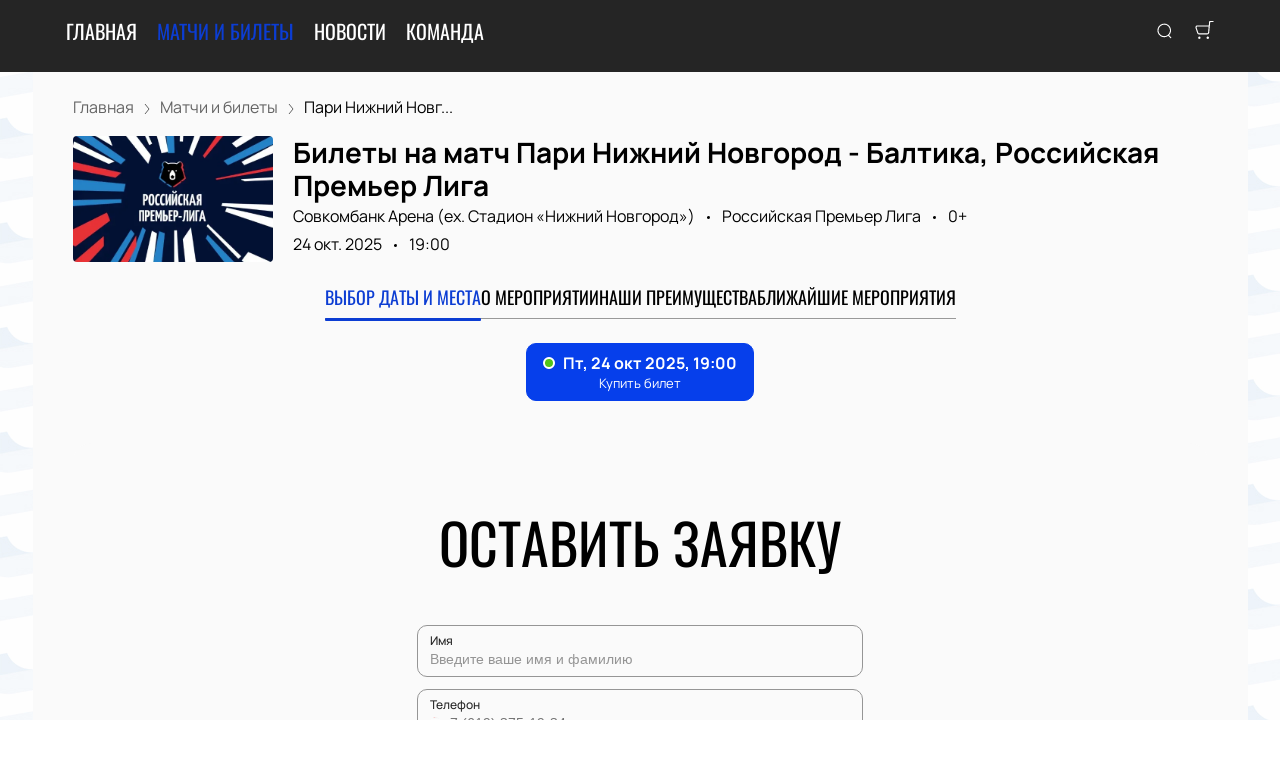

--- FILE ---
content_type: text/javascript; charset=utf-8
request_url: https://baltika-tickets.ru/assets/v2/dynamic-PersonsBlock.js?ver=6e6866223682c97b66a0
body_size: 7276
content:
try{let e="undefined"!=typeof window?window:"undefined"!=typeof global?global:"undefined"!=typeof globalThis?globalThis:"undefined"!=typeof self?self:{},t=(new e.Error).stack;t&&(e._sentryDebugIds=e._sentryDebugIds||{},e._sentryDebugIds[t]="6eaf47e9-5de5-4034-880a-0858197af164",e._sentryDebugIdIdentifier="sentry-dbid-6eaf47e9-5de5-4034-880a-0858197af164")}catch(e){}("undefined"!=typeof window?window:"undefined"!=typeof global?global:"undefined"!=typeof globalThis?globalThis:"undefined"!=typeof self?self:{}).SENTRY_RELEASE={id:"release-1768977312997"};(self.__LOADABLE_LOADED_CHUNKS__=self.__LOADABLE_LOADED_CHUNKS__||[]).push([[625],{9773:function(e,t,n){"use strict";var r,i=n(10467),a=n(54756),o=n.n(a),l=n(96540),u=n(62193),s=n.n(u),c=n(15586),d=n(57421),f=n(76341),p=n(1670),v=n(44383),g=n.n(v),m=n(73101),_=n(79023);t.A=function(e){var t=e.method,n=e.adapter,a=e.data,u=void 0===a?d.Y:a,v=e.params,h=e.withQuery,y=e.queryPaginate,E=(e.loadPrices,e.withEcommerce),b=(0,l.useContext)(f.Dx),w=(0,p.r)(),A=w.query,L=w.push,N=(0,l.useState)(Object.assign({},u,{isLoading:!1,isLoadingMore:!1})),k=N[0],x=N[1];(0,l.useEffect)(function(){x(function(e){return Object.assign({},e,u)})},[u]),(0,l.useEffect)(function(){h&&C()},[A]),(0,l.useEffect)(function(){var e;E&&(0,_.AI)(k.results,null===(e=b.currency)||void 0===e?void 0:e.code,b.domain)},[]);var C=function(){var e=(0,i.A)(o().mark(function e(i){var a,l;return o().wrap(function(e){for(;;)switch(e.prev=e.next){case 0:return x(function(e){return Object.assign({},e,{isLoading:!e.isLoadingMore&&!i})}),r&&r.cancel(),a=c.A.CancelToken,r=a.source(),l=g()(A,["page","places","categories","date_gte","date_lte","halls","cities","search_string","is_star_cast"]),e.next=1,t({cancelToken:r.token,params:Object.assign({limit:k.limit,page:k.isLoadingMore||i?Number(k.page)+1:1,language_code:b.language,show_children:b.ui_config_personality_grouped,content_group_id_in:b.content_groups.join(",")},v,h&&l)}).then(function(e){var t,r=n?n(e,b.language):e;E&&(k.isLoadingMore||i||!s()(A))&&(0,_.AI)(r.results,null===(t=b.currency)||void 0===t?void 0:t.code,b.domain);if(x(function(e){var t;return Object.assign({},r,{isLoading:!1,isLoadingMore:!1,results:e.isLoadingMore||i?null===(t=e.results)||void 0===t?void 0:t.concat(r.results||[]):r.results})}),b.price_ranking&&r.results){var a=b.currency;getPrices(formatEventsPrices({currency:a,events:r.results}))}}).catch(function(e){return!c.A.isCancel(e)&&e});case 1:case"end":return e.stop()}},e)}));return function(t){return e.apply(this,arguments)}}(),D=function(){var e=(0,i.A)(o().mark(function e(){var t,n,r,i;return o().wrap(function(e){for(;;)switch(e.prev=e.next){case 0:if(x(function(e){return Object.assign({},e,{isLoadingMore:!0})}),!y){e.next=1;break}(0,m.t)({page:Number(k.page)+1}),e.next=2;break;case 1:return t=window.location.pathname,n="/page/"+Number(k.page),r="/page/"+(Number(k.page)+1),i=t.includes("/page/")?t.replace(n,r):t.concat(r),L(i,{shallow:!0}),e.next=2,C(!0);case 2:case"end":return e.stop()}},e)}));return function(){return e.apply(this,arguments)}}();return{state:k,setState:x,load:C,loadMore:D}}},44383:function(e,t,n){var r=n(76001),i=n(38816)(function(e,t){return null==e?{}:r(e,t)});e.exports=i},58913:function(e,t,n){"use strict";n.d(t,{D:function(){return i}});n(26910),n(83673);var r=n(50353),i=(n(13072),function(e,t){var n,a,o,l;if(!e)return null;var u=null===(n=e.info)||void 0===n?void 0:n.find(function(e){return e.language_code===t}),s=null===(a=e.attachments)||void 0===a?void 0:a.find(function(e){return e.attachment_type.code===r.R.COVER}),c=s&&(null===(o=s.info)||void 0===o?void 0:o.find(function(e){return e.language_code===t}));return{id:e.old_id||e.id,preview:null==s?void 0:s.data,preview_title:null==c?void 0:c.title,preview_alt:null==c?void 0:c.alt,title:(null==u?void 0:u.title)||e.title||"",short_description:null==u?void 0:u.short_description,position:null==u?void 0:u.position,children:(null===(l=e.children)||void 0===l?void 0:l.map(function(e){return i(e,t)}).filter(Boolean))||[],no_link:e.no_link||!(null!=u&&u.title),slug:e.slug}})},61044:function(e,t,n){"use strict";n.r(t),n.d(t,{default:function(){return M}});var r=n(90179),i=n.n(r),a=n(51881),o=n(96540),l=n(4122),u=n(40332),s=n.n(u),c=n(93737),d=n(23687),f="PersonCard-1-module--container--8124d",p="PersonCard-1-module--preview--e3d7c",v="PersonCard-1-module--title--888cb",g="PersonCard-1-module--small--2fad4",m=n(37976),_=n(87119),h=function(e){var t,n=e.person,r=e.isSmall,i=s()(f,{[g]:r}),a=o.createElement(o.Fragment,null,o.createElement("div",{className:p},o.createElement(m.A,{src:null!==(t=n.preview)&&void 0!==t&&t.md?n.preview:_.A.persons,alt:n.preview_alt||n.title,title:n.preview_title})),o.createElement("h3",{className:v},n.title));return n.no_link?o.createElement("div",{className:i},a):o.createElement(c.A,{href:d.Ay.person(n.slug||n.id),className:i},a)},y="PersonCard-3-module--container--eea28",E="PersonCard-3-module--preview--b8327",b="PersonCard-3-module--title--ff931",w="PersonCard-3-module--rtl--909ab",A=n(76341),L=function(e){var t,n=e.person,r=(0,o.useContext)(A.Dx);return o.createElement(c.A,{href:d.Ay.person(n.slug||n.id),className:s()(y,{[w]:r.rtl})},o.createElement("div",{className:E},o.createElement(m.A,{src:null!==(t=n.preview)&&void 0!==t&&t.md?n.preview:_.A.persons,alt:n.preview_alt||n.title,title:n.preview_title})),o.createElement("h3",{className:b},n.title))},N=n(54516),k=n(6492),x="Variant-1-module--empty--7bef6",C=n(9773),D=n(42644),O=n(89793),P=n(58913),M=function(e){var t=e.data,n=e.title,r=e.grouped,u=e.markup,s=(0,a.Bd)().t,c=(0,C.A)({method:D.A.personsList,adapter:function(e,t){return(0,O.c)({adapter:P.D,data:e,locale:t})},data:t}),d=c.state,f=c.loadMore,p=d.results&&d.results.length>4;return o.createElement(N.A,{title:n},u,d.results.length?o.createElement(l.A,{col:p?6:4},d.results.map(function(e){var t;return r&&null!==(t=e.children)&&void 0!==t&&t.length?o.createElement(o.Fragment,{key:e.id,cellWidth:"100%"},o.createElement(L,{person:e}),e.children&&o.createElement("div",null,o.createElement(l.A,{col:4},e.children.map(function(e){return o.createElement(h,{person:e,key:e.id})})))):o.createElement(h,{person:e,key:e.id,isSmall:p})})):o.createElement("p",{className:x},s("common:empty_results")),o.createElement(k.A,{meta:i()(d,["results"]),loadMore:Number(d.page)<Number(d.last_page)?f:void 0}))}},62193:function(e,t,n){var r=n(88984),i=n(5861),a=n(72428),o=n(56449),l=n(64894),u=n(3656),s=n(55527),c=n(37167),d=Object.prototype.hasOwnProperty;e.exports=function(e){if(null==e)return!0;if(l(e)&&(o(e)||"string"==typeof e||"function"==typeof e.splice||u(e)||c(e)||a(e)))return!e.length;var t=i(e);if("[object Map]"==t||"[object Set]"==t)return!e.size;if(s(e))return!r(e).length;for(var n in e)if(d.call(e,n))return!1;return!0}},73170:function(e,t,n){var r=n(16547),i=n(31769),a=n(30361),o=n(23805),l=n(77797);e.exports=function(e,t,n,u){if(!o(e))return e;for(var s=-1,c=(t=i(t,e)).length,d=c-1,f=e;null!=f&&++s<c;){var p=l(t[s]),v=n;if("__proto__"===p||"constructor"===p||"prototype"===p)return e;if(s!=d){var g=f[p];void 0===(v=u?u(g,p,f):void 0)&&(v=o(g)?g:a(t[s+1])?[]:{})}r(f,p,v),f=f[p]}return e}},76001:function(e,t,n){var r=n(97420),i=n(80631);e.exports=function(e,t){return r(e,t,function(t,n){return i(e,n)})}},97420:function(e,t,n){var r=n(47422),i=n(73170),a=n(31769);e.exports=function(e,t,n){for(var o=-1,l=t.length,u={};++o<l;){var s=t[o],c=r(e,s);n(c,s)&&i(u,a(s,e),c)}return u}}}]);

--- FILE ---
content_type: text/javascript; charset=utf-8
request_url: https://baltika-tickets.ru/assets/v2/dynamic-Footer.js?ver=6e6866223682c97b66a0
body_size: 5562
content:
try{let e="undefined"!=typeof window?window:"undefined"!=typeof global?global:"undefined"!=typeof globalThis?globalThis:"undefined"!=typeof self?self:{},o=(new e.Error).stack;o&&(e._sentryDebugIds=e._sentryDebugIds||{},e._sentryDebugIds[o]="67e2f395-7243-4672-87af-cf3c7dc3ceb6",e._sentryDebugIdIdentifier="sentry-dbid-67e2f395-7243-4672-87af-cf3c7dc3ceb6")}catch(e){}("undefined"!=typeof window?window:"undefined"!=typeof global?global:"undefined"!=typeof globalThis?globalThis:"undefined"!=typeof self?self:{}).SENTRY_RELEASE={id:"release-1768977312997"};(self.__LOADABLE_LOADED_CHUNKS__=self.__LOADABLE_LOADED_CHUNKS__||[]).push([[3850],{71646:function(e,o,t){t.d(o,{A:function(){return l}});var n=t(96540),a=t(89800),i=t(76341),r=(0,a.default)({resolved:{},chunkName(){return"dynamic-Logo"},isReady(e){var o=this.resolve(e);return!0===this.resolved[o]&&!!t.m[o]},importAsync:function(){return t.e(6010).then(t.bind(t,87191))},requireAsync(e){var o=this,t=this.resolve(e);return this.resolved[t]=!1,this.importAsync(e).then(function(e){return o.resolved[t]=!0,e})},requireSync(e){var o=this.resolve(e);return t(o)},resolve(){return 87191}}),l=function(e){var o=(0,n.useContext)(i.Dx),t=o.ui_custom_logo||o.ui_config_logo||1;return"string"==typeof t||t>20?n.createElement(r,Object.assign({variant:t,rtl:o.rtl},e)):n.createElement(r,Object.assign({text:o.site_name,rtl:o.rtl},e))}},96910:function(e,o,t){t.r(o),t.d(o,{default:function(){return F}});var n=t(40332),a=t.n(n),i=t(51881),r=t(96540),l=t(93737),s=t(23687),c=t(12784),m=t(71646),_="Footer-9-module--footer--5a781",d="Footer-9-module--content--33115",f="Footer-9-module--sameColors--511df",u="Footer-9-module--link--367dc",p="Footer-9-module--phoneLink--2edb9",h="Footer-9-module--logo--80bde",g="Footer-9-module--menuContainer--1cb1d",E="Footer-9-module--menu--101e7",v="Footer-9-module--menuItem--e9193",N="Footer-9-module--blocks--7f5cd",w="Footer-9-module--booking--b5d8d",y="Footer-9-module--bookingTitle--7ccad",A="Footer-9-module--info--45a04",b="Footer-9-module--footerText--48430",P="Footer-9-module--rtl--ddd48",F=function(e){var o=e.theme,t=(0,i.Bd)().t,n=(new Date).getFullYear(),F=a()(_,{[f]:o.same_colors,[P]:o.rtl});return r.createElement("footer",{className:F,itemScope:!0,itemType:"http://schema.org/WPFooter"},r.createElement(c.A,null,r.createElement("div",{className:d,itemScope:!0,itemType:"http://schema.org/SiteNavigationElement"},r.createElement("nav",{className:g},r.createElement(m.A,{className:h}),r.createElement("div",{className:E},o.ui_config_show_afisha&&r.createElement("div",{className:v,itemProp:"name"},r.createElement(l.A,{href:s.Ay.events,className:u,itemProp:"url"},o.ui_config_show_afisha_name||t("navigation.events"))),o.ui_config_show_media&&r.createElement("div",{className:v,itemProp:"name"},r.createElement(l.A,{href:s.Ay.media,className:u,itemProp:"url"},o.ui_config_show_media_name||t("navigation.media"))),o.ui_config_show_news&&r.createElement("div",{className:v,itemProp:"name"},r.createElement(l.A,{href:s.Ay.news,className:u,itemProp:"url"},o.ui_config_show_news_name||t("navigation.news"))),o.ui_config_show_persons&&r.createElement("div",{className:v,itemProp:"name"},r.createElement(l.A,{href:s.Ay.persons,className:u,itemProp:"url"},o.ui_config_show_persons_name||t("navigation.persons"))),o.ui_config_show_places&&r.createElement("div",{className:v,itemProp:"name"},r.createElement(l.A,{href:s.Ay.places,className:u,itemProp:"url"},o.ui_config_show_places_name||t("navigation.places"))),o.ui_config_show_additional&&o.ui_config_show_additional_link&&r.createElement("div",{className:v,itemProp:"name"},r.createElement(l.A,{href:o.ui_config_show_additional_link,className:u,itemProp:"url"},o.ui_config_show_additional_name)),o.ui_config_show_additional&&o.ui_config_show_additional_link_second&&r.createElement("div",{className:v,itemProp:"name"},r.createElement(l.A,{href:o.ui_config_show_additional_link_second,className:u,itemProp:"url"},o.ui_config_show_additional_name_second)),r.createElement("div",{className:v,itemProp:"name"},r.createElement(l.A,{href:s.Ay.about,className:u,itemProp:"url",rel:"nofollow"},t("navigation.about"))),r.createElement("div",{className:v,itemProp:"name"},r.createElement(l.A,{href:s.Ay.delivery,className:u,itemProp:"url",rel:"nofollow"},t("navigation.delivery"))),r.createElement("div",{className:v,itemProp:"name"},r.createElement(l.A,{href:s.Ay.offer,className:u,itemProp:"url",rel:"nofollow"},t("navigation.offer"))),r.createElement("div",{className:v,itemProp:"name"},r.createElement(l.A,{href:s.Ay.guarantee,className:u,itemProp:"url",rel:"nofollow"},t("navigation.guarantee"))),r.createElement("div",{className:v,itemProp:"name"},r.createElement(l.A,{href:s.Ay.contacts,className:u,itemProp:"url",rel:"nofollow"},t("navigation.contacts"))))),r.createElement("div",{className:N},r.createElement("div",{className:a()(w)},r.createElement("p",{className:y},t("common:booking")),o.contact_info_phone&&r.createElement(l.A,{href:(0,s.YH)(o.contact_info_phone),className:p},o.contact_info_phone),o.contact_info_second_phone&&r.createElement(l.A,{href:(0,s.YH)(o.contact_info_second_phone),className:p},o.contact_info_second_phone)),o.contact_info_email_info&&r.createElement("div",{className:a()(w)},r.createElement("p",{className:y},t("common:booking")),o.contact_info_phone&&r.createElement(l.A,{href:"mailto:"+o.contact_info_email_info,className:p},o.contact_info_email_info)))),r.createElement("div",{className:A},o.captcha_type&&r.createElement("p",{className:b},t("footer_"+o.captcha_type.toLowerCase())),r.createElement("p",{className:b},t("footer_text"+(o.ui_config_show_reseller_info_in_footer?"_reseller":""),{siteName:o.site_name})," ","© ",r.createElement("span",{itemProp:"copyrightYear"},n)))))}}}]);

--- FILE ---
content_type: text/javascript; charset=utf-8
request_url: https://baltika-tickets.ru/assets/v2/cc6c1d8ca501e5d4bfa624c20071f9045c2194b9.js?ver=6e6866223682c97b66a0
body_size: 8568
content:
try{let t="undefined"!=typeof window?window:"undefined"!=typeof global?global:"undefined"!=typeof globalThis?globalThis:"undefined"!=typeof self?self:{},e=(new t.Error).stack;e&&(t._sentryDebugIds=t._sentryDebugIds||{},t._sentryDebugIds[e]="61c31a25-7013-4730-b1c3-67750480c4e5",t._sentryDebugIdIdentifier="sentry-dbid-61c31a25-7013-4730-b1c3-67750480c4e5")}catch(e){}("undefined"!=typeof window?window:"undefined"!=typeof global?global:"undefined"!=typeof globalThis?globalThis:"undefined"!=typeof self?self:{}).SENTRY_RELEASE={id:"release-1768977312997"};(self.__LOADABLE_LOADED_CHUNKS__=self.__LOADABLE_LOADED_CHUNKS__||[]).push([[209],{1955:function(t,e,n){"use strict";n.r(e),n.d(e,{default:function(){return i}});var r=n(91544),a=n(91590);function i(t,e){(0,a.A)(2,arguments);var n=(0,r.default)(t),i=(0,r.default)(e);return n.getTime()===i.getTime()}},14740:function(t,e,n){"use strict";n.d(e,{A:function(){return s}});var r=n(60436),a=n(44383),i=n.n(a),u=n(40860),o=n.n(u),l=n(96540),d=n(34183),f="Price-module--price--121e8",s=function(t){var e=t.theme,n=t.children,a=t.event,u=t.fallback,s=void 0===u?null:u,c=t.wrapper,v=e.currency,_=(0,l.useContext)(d.Ay),h=[a.event_source_id],g=i()(_,h),p=o()(g,function(t,e){return e&&(t=[].concat((0,r.A)(t),[e.min_price])),t},[]),E=p.length&&Math.min.apply(Math,(0,r.A)(p));if(E){var m=l.createElement(l.Fragment,null,n,l.createElement("span",{className:f},E," ",null==v?void 0:v.icon));return c?l.cloneElement(c,{children:m}):m}return s}},23485:function(t,e,n){"use strict";n.d(e,{A:function(){return i}});var r=n(60920),a=n(91590);function i(t){return(0,a.A)(1,arguments),(0,r.default)(t).getTime()<Date.now()}},24904:function(t){"use strict";var e=Array.prototype.slice;function n(t){var n,r,a=e.call(arguments,1);switch(a.length){case 1:throw new Error("Not enough forms");case 2:n=t>1?a[1]:a[0];break;default:n=a[(r=t,r%10==1&&r%100!=11?0:r%10>=2&&r%10<=4&&(r%100<10||r%100>=20)?1:2)]}return n.replace(/%d/g,t)}t.exports=n,t.exports.noun=n,t.exports.verb=function(t){return e.call(arguments,1)[function(t){if(t>1e6)return 2;t>1e3&&t<1e6&&/000$/.test(t)&&(t/=1e3);return t%10==1&&t%100!=11||/1000$/.test(t.toString())?0:t%10>=2&&t%10<=4&&(t%100<10||t%100>=20)?1:2}(t)].replace(/%d/g,t)}},40860:function(t,e,n){var r=n(40882),a=n(80909),i=n(15389),u=n(85558),o=n(56449);t.exports=function(t,e,n){var l=o(t)?r:u,d=arguments.length<3;return l(t,i(e,4),n,d,a)}},40882:function(t){t.exports=function(t,e,n,r){var a=-1,i=null==t?0:t.length;for(r&&i&&(n=t[++a]);++a<i;)n=e(n,t[a],a,t);return n}},44383:function(t,e,n){var r=n(76001),a=n(38816)(function(t,e){return null==t?{}:r(t,e)});t.exports=a},44886:function(t,e){"use strict";e.A={DAY:"d",MONTH:"MMMM",SHORT_MONTH:"MMM",MONTH_YEAR:"MMMM {{year}}",SHORT_MONTH_YEAR:"MMM {{year}}",YEAR:"yyyy",FULL_DATE:"d {{esprefix}} MMMM {{year}}, EEEEEE",DATE:"d {{esprefix}} MMMM {{year}}",SHORT_DATE:"d {{esprefix}} MMM {{year}}",TIME:"HH:mm",FULL_DATE_WITHOUT_YEAR:"d {{esprefix}} MMMM, EEEEEE"}},63501:function(t,e,n){"use strict";n.d(e,{m:function(){return r}});var r=function(t){return t.ACTIVE="active",t.CANCELED="canceled",t.RESCHEDULED="rescheduled",t.OPEN_DATE="rescheduled_for_open_date",t}({})},73108:function(t,e,n){"use strict";n.d(e,{su:function(){return x},mZ:function(){return H},gE:function(){return b},yZ:function(){return w},rj:function(){return R},SI:function(){return O},oL:function(){return A}});n(26910);var r=n(68090),a=n.n(r),i=n(56170),u=n.n(i),o=n(912),l=n.n(o),d=n(7309),f=n.n(d),s=n(23485),c=n(1955),v=n(60920),_=n(91590);var h=n(10289),g=n(57094);var p={ceil:Math.ceil,round:Math.round,floor:Math.floor,trunc:function(t){return t<0?Math.ceil(t):Math.floor(t)}};function E(t,e,n){(0,_.A)(2,arguments);var r,a=function(t,e){return(0,_.A)(2,arguments),(0,v.default)(t).getTime()-(0,v.default)(e).getTime()}(t,e)/g.Cg;return((r=null==n?void 0:n.roundingMethod)?p[r]:p.trunc)(a)}var m=n(63501),M=n(87119),D=n(24904),T=n.n(D),A=function(t,e,n){var r,a,i;void 0===n&&(n=!0);var u,o,l=""+(null===(r=t.place)||void 0===r?void 0:r.title);if("undefined"===l)return"";n&&e.ui_config_event_show_cities&&null!==(a=t.place)&&void 0!==a&&null!==(i=a.location)&&void 0!==i&&i.title.length&&(l=((null===(u=t.place)||void 0===u||null===(o=u.location)||void 0===o?void 0:o.title)+", ").concat(l));return e.ui_config_event_show_halls&&t.hall.length&&(l=l.concat(", "+t.hall)),l},w=function(t,e){void 0===e&&(e=!0);var n=function(t,e){var n,r,i,o,l,d;if("dates"in t&&null!==(n=t.dates)&&void 0!==n&&n.length&&u()(t.dates).started_at){var f=t.dates.sort(function(t,e){return new Date(t.started_at).getTime()-new Date(e.started_at).getTime()}),c=f.filter(function(t){var e=new Date(t.finished_at);return!(0,s.A)(e)});return e&&c.length>0&&(f=c),{dateStart:u()(f).started_at,lastDateStart:a()(f).started_at,dateEnd:a()(f).finished_at}}return{dateStart:(null===(r=t.first_date)||void 0===r?void 0:r.started_at)||"",lastDateStart:(null===(i=t.last_date)||void 0===i?void 0:i.started_at)||(null===(o=t.first_date)||void 0===o?void 0:o.started_at)||"",dateEnd:(null===(l=t.last_date)||void 0===l?void 0:l.finished_at)||(null===(d=t.first_date)||void 0===d?void 0:d.finished_at)||""}}(t,e),r=n.dateStart,i=n.lastDateStart,o=n.dateEnd,l=(0,c.default)(new Date(r),new Date(i));return{dateStart:r,lastDateStart:i,dateEnd:o,isSameDay:l,isPeriodical:Boolean(t.last_date)&&!l}},y=function(t,e){return{started_at:e,finished_at:e,event_id:t.event_id,labels:[],status:{code:m.m.ACTIVE,title:""},id:t.slug||t.id}},b=function(t,e){var n,r=function(t,e){var n;return t.dates&&t.dates.length>0&&e?f()(t.dates,function(t){return t.started_at===e.replace(" ","T")})||y(t,e):e?y(t,e):null!=t&&t.dates&&(null==t||null===(n=t.dates)||void 0===n?void 0:n.length)>0?l()(null==t?void 0:t.dates):void 0}(t,e);if(null!==(n=t.dates)&&void 0!==n&&n.length){var a=t.dates.sort(function(t,e){return new Date(t.started_at).getTime()-new Date(e.started_at).getTime()}).filter(function(t){return!(0,s.A)(new Date(t.finished_at))});if(!e||e&&(0,s.A)(new Date((null==r?void 0:r.finished_at)||e)))return null!=a&&a.length?u()(a):r}return r},S=function(t,e){var n=function(t,e){var n;(0,_.A)(1,arguments);var r=t||{},a=(0,v.default)(r.start),i=(0,v.default)(r.end).getTime();if(!(a.getTime()<=i))throw new RangeError("Invalid interval");var u=[],o=a;o.setHours(0,0,0,0);var l=Number(null!==(n=null==e?void 0:e.step)&&void 0!==n?n:1);if(l<1||isNaN(l))throw new RangeError("`options.step` must be a number greater than 1");for(;o.getTime()<=i;)u.push((0,v.default)(o)),o.setDate(o.getDate()+l),o.setHours(0,0,0,0);return u}({start:t,end:e});return n},x=function(t,e){if(e.date_gte&&e.date_lte){var n=new Date(e.date_gte),r=new Date(e.date_lte),a=S(n,r),i=t.results.map(function(t){return t.dates?Object.assign({},t,{use_query_date:!0,dates:t.dates.filter(function(t){return a.filter(function(e){return(0,c.default)(new Date(t.started_at),e)}).length>0})}):t});return Object.assign({},t,{results:i})}return t},H=function(t){if(t)return t.includes("T")?t.slice(0,t.indexOf("T")+9).replace("T"," "):t},O=function(t){var e,n,r=t.event;return t.isTop?{src:null!==(n=r.cover)&&void 0!==n&&n.md?r.cover:M.A.event,alt:r.cover_alt||r.affiche_title||r.title,title:r.cover_title}:{src:null!==(e=r.preview)&&void 0!==e&&e.md?r.preview:M.A.event,alt:r.preview_alt||r.affiche_title||r.title,title:r.preview_title}},L=function(t,e,n){return"ru"!==n?e(1===t?"common:hour":"common:hours"):T()(t,"час","часа","часов")},N=function(t,e,n){return"ru"!==n?e(1===t?"common:minute":"common:minutes"):T()(t,"минута","минуты","минут")},R=function(t,e,n){var r=t.started_at,a=t.finished_at,i=(0,h.default)(r),u=E((0,h.default)(a),i),o=Math.floor(u/60),l=u%60;return o>0&&l>0?o+" "+L(o,e,n)+" "+l+" "+N(l,e,n):o>0?o+" "+L(o,e,n):l+" "+N(l,e,n)}},73170:function(t,e,n){var r=n(16547),a=n(31769),i=n(30361),u=n(23805),o=n(77797);t.exports=function(t,e,n,l){if(!u(t))return t;for(var d=-1,f=(e=a(e,t)).length,s=f-1,c=t;null!=c&&++d<f;){var v=o(e[d]),_=n;if("__proto__"===v||"constructor"===v||"prototype"===v)return t;if(d!=s){var h=c[v];void 0===(_=l?l(h,v,c):void 0)&&(_=u(h)?h:i(e[d+1])?[]:{})}r(c,v,_),c=c[v]}return t}},76001:function(t,e,n){var r=n(97420),a=n(80631);t.exports=function(t,e){return r(t,e,function(e,n){return a(t,n)})}},85558:function(t){t.exports=function(t,e,n,r,a){return a(t,function(t,a,i){n=r?(r=!1,t):e(n,t,a,i)}),n}},91544:function(t,e,n){"use strict";n.r(e),n.d(e,{default:function(){return i}});var r=n(60920),a=n(91590);function i(t){(0,a.A)(1,arguments);var e=(0,r.default)(t);return e.setHours(0,0,0,0),e}},97420:function(t,e,n){var r=n(47422),a=n(73170),i=n(31769);t.exports=function(t,e,n){for(var u=-1,o=e.length,l={};++u<o;){var d=e[u],f=r(t,d);n(f,d)&&a(l,i(d,t),f)}return l}}}]);

--- FILE ---
content_type: text/javascript; charset=utf-8
request_url: https://baltika-tickets.ru/assets/v2/dynamic-Logo.js?ver=6e6866223682c97b66a0
body_size: 8442
content:
try{let t="undefined"!=typeof window?window:"undefined"!=typeof global?global:"undefined"!=typeof globalThis?globalThis:"undefined"!=typeof self?self:{},s=(new t.Error).stack;s&&(t._sentryDebugIds=t._sentryDebugIds||{},t._sentryDebugIds[s]="36a78c8c-a8fb-4a4d-8b9e-13914f06edef",t._sentryDebugIdIdentifier="sentry-dbid-36a78c8c-a8fb-4a4d-8b9e-13914f06edef")}catch(e){}("undefined"!=typeof window?window:"undefined"!=typeof global?global:"undefined"!=typeof globalThis?globalThis:"undefined"!=typeof self?self:{}).SENTRY_RELEASE={id:"release-1768977312997"};(self.__LOADABLE_LOADED_CHUNKS__=self.__LOADABLE_LOADED_CHUNKS__||[]).push([[6010],{17445:function(t,s,x){var e={"./100":[32352,7845],"./100.tsx":[32352,7845],"./101":[98525,5036],"./101.tsx":[98525,5036],"./102":[85294,5047],"./102.tsx":[85294,5047],"./103":[66899,2238],"./103.tsx":[66899,2238],"./21":[30822,4635],"./21.tsx":[30822,4635],"./22":[48821,6208],"./22.tsx":[48821,6208],"./23":[2456,9017],"./23.tsx":[2456,9017],"./24":[33439,838],"./24.tsx":[33439,838],"./25":[6714,5231],"./25.tsx":[6714,5231],"./26":[14777,9028],"./26.tsx":[14777,9028],"./27":[23100,1837],"./27.tsx":[23100,1837],"./28":[7091,3658],"./28.tsx":[7091,3658],"./29":[78510,4243],"./29.tsx":[78510,4243],"./30":[90152,7837],"./30.tsx":[90152,7837],"./31":[94405,5028],"./31.tsx":[94405,5028],"./32":[6614,1231],"./32.tsx":[6614,1231],"./33":[47995,8422],"./33.tsx":[47995,8422],"./34":[5772,5017],"./34.tsx":[5772,5017],"./35":[33097,5856],"./35.tsx":[33097,5856],"./36":[54218,2219],"./36.tsx":[54218,2219],"./37":[55791,7826],"./37.tsx":[55791,7826],"./38":[25040,7445],"./38.tsx":[25040,7445],"./39":[95213,3052],"./39.tsx":[95213,3052],"./40":[63365,6592],"./40.tsx":[63365,6592],"./41":[93288,9401],"./41.tsx":[93288,9401],"./42":[96219,2210],"./42.tsx":[96219,2210],"./43":[3254,6603],"./43.tsx":[3254,6603],"./44":[48137,9412],"./44.tsx":[48137,9412],"./45":[37644,2221],"./45.tsx":[37644,2221],"./46":[57039,2806],"./46.tsx":[57039,2806],"./47":[2442,5615],"./47.tsx":[2442,5615],"./48":[40877,8424],"./48.tsx":[40877,8424],"./49":[95504,1233],"./49.tsx":[95504,1233],"./50":[97050,4251],"./50.tsx":[97050,4251],"./51":[23775,5090],"./51.tsx":[23775,5090],"./52":[13436,697],"./52.tsx":[13436,697],"./53":[5113,7888],"./53.tsx":[5113,7888],"./54":[21158,6911],"./54.tsx":[21158,6911],"./55":[55627,4102],"./55.tsx":[55627,4102],"./56":[92792,9869],"./56.tsx":[92792,9869],"./57":[39157,7060],"./57.tsx":[39157,7060],"./58":[52290,5923],"./58.tsx":[52290,5923],"./59":[58823,3274],"./59.tsx":[58823,3274],"./60":[89223,1750],"./60.tsx":[89223,1750],"./61":[79138,4559],"./61.tsx":[79138,4559],"./62":[47489,8356],"./62.tsx":[47489,8356],"./63":[29028,2749],"./63.tsx":[29028,2749],"./64":[979,2738],"./64.tsx":[979,2738],"./65":[46222,5547],"./65.tsx":[46222,5547],"./66":[94077,5536],"./66.tsx":[94077,5536],"./67":[69984,9929],"./67.tsx":[69984,9929],"./68":[8095,3582],"./68.tsx":[8095,3582],"./69":[76922,7975],"./69.tsx":[76922,7975],"./70":[47348,9409],"./70.tsx":[47348,9409],"./71":[72721,6600],"./71.tsx":[72721,6600],"./72":[3346,2803],"./72.tsx":[3346,2803],"./73":[41751,2218],"./73.tsx":[41751,2218],"./74":[69072,8421],"./74.tsx":[69072,8421],"./75":[12397,5612],"./75.tsx":[12397,5612],"./76":[47166,5623],"./76.tsx":[47166,5623],"./77":[76771,2814],"./77.tsx":[76771,2814],"./78":[99660,7577],"./78.tsx":[99660,7577],"./79":[77129,4768],"./79.tsx":[77129,4768],"./80":[26833,5412],"./80.tsx":[26833,5412],"./81":[76340,9805],"./81.tsx":[76340,9805],"./82":[3767,8806],"./82.tsx":[3767,8806],"./83":[69970,1615],"./83.tsx":[69970,1615],"./84":[31885,2592],"./84.tsx":[31885,2592],"./85":[65712,6985],"./85.tsx":[65712,6985],"./86":[26435,9794],"./86.tsx":[26435,9794],"./87":[60766,2603],"./87.tsx":[60766,2603],"./88":[22793,5020],"./88.tsx":[22793,5020],"./89":[28652,7829],"./89.tsx":[28652,7829],"./90":[43254,847],"./90.tsx":[43254,847],"./91":[77307,6454],"./91.tsx":[77307,6454],"./92":[7560,7453],"./92.tsx":[7560,7453],"./93":[54341,4644],"./93.tsx":[54341,4644],"./94":[60234,251],"./94.tsx":[60234,251],"./95":[45455,7442],"./95.tsx":[45455,7442],"./96":[42412,4633],"./96.tsx":[42412,4633],"./97":[19881,1824],"./97.tsx":[19881,1824],"./98":[89918,2679],"./98.tsx":[89918,2679],"./99":[19523,9870],"./99.tsx":[19523,9870]};function n(t){if(!x.o(e,t))return Promise.resolve().then(function(){var s=new Error("Cannot find module '"+t+"'");throw s.code="MODULE_NOT_FOUND",s});var s=e[t],n=s[0];return x.e(s[1]).then(function(){return x(n)})}n.keys=function(){return Object.keys(e)},n.id=17445,t.exports=n},82030:function(t,s,x){var e={"./100":32352,"./100.tsx":32352,"./101":98525,"./101.tsx":98525,"./102":85294,"./102.tsx":85294,"./103":66899,"./103.tsx":66899,"./21":30822,"./21.tsx":30822,"./22":48821,"./22.tsx":48821,"./23":2456,"./23.tsx":2456,"./24":33439,"./24.tsx":33439,"./25":6714,"./25.tsx":6714,"./26":14777,"./26.tsx":14777,"./27":23100,"./27.tsx":23100,"./28":7091,"./28.tsx":7091,"./29":78510,"./29.tsx":78510,"./30":90152,"./30.tsx":90152,"./31":94405,"./31.tsx":94405,"./32":6614,"./32.tsx":6614,"./33":47995,"./33.tsx":47995,"./34":5772,"./34.tsx":5772,"./35":33097,"./35.tsx":33097,"./36":54218,"./36.tsx":54218,"./37":55791,"./37.tsx":55791,"./38":25040,"./38.tsx":25040,"./39":95213,"./39.tsx":95213,"./40":63365,"./40.tsx":63365,"./41":93288,"./41.tsx":93288,"./42":96219,"./42.tsx":96219,"./43":3254,"./43.tsx":3254,"./44":48137,"./44.tsx":48137,"./45":37644,"./45.tsx":37644,"./46":57039,"./46.tsx":57039,"./47":2442,"./47.tsx":2442,"./48":40877,"./48.tsx":40877,"./49":95504,"./49.tsx":95504,"./50":97050,"./50.tsx":97050,"./51":23775,"./51.tsx":23775,"./52":13436,"./52.tsx":13436,"./53":5113,"./53.tsx":5113,"./54":21158,"./54.tsx":21158,"./55":55627,"./55.tsx":55627,"./56":92792,"./56.tsx":92792,"./57":39157,"./57.tsx":39157,"./58":52290,"./58.tsx":52290,"./59":58823,"./59.tsx":58823,"./60":89223,"./60.tsx":89223,"./61":79138,"./61.tsx":79138,"./62":47489,"./62.tsx":47489,"./63":29028,"./63.tsx":29028,"./64":979,"./64.tsx":979,"./65":46222,"./65.tsx":46222,"./66":94077,"./66.tsx":94077,"./67":69984,"./67.tsx":69984,"./68":8095,"./68.tsx":8095,"./69":76922,"./69.tsx":76922,"./70":47348,"./70.tsx":47348,"./71":72721,"./71.tsx":72721,"./72":3346,"./72.tsx":3346,"./73":41751,"./73.tsx":41751,"./74":69072,"./74.tsx":69072,"./75":12397,"./75.tsx":12397,"./76":47166,"./76.tsx":47166,"./77":76771,"./77.tsx":76771,"./78":99660,"./78.tsx":99660,"./79":77129,"./79.tsx":77129,"./80":26833,"./80.tsx":26833,"./81":76340,"./81.tsx":76340,"./82":3767,"./82.tsx":3767,"./83":69970,"./83.tsx":69970,"./84":31885,"./84.tsx":31885,"./85":65712,"./85.tsx":65712,"./86":26435,"./86.tsx":26435,"./87":60766,"./87.tsx":60766,"./88":22793,"./88.tsx":22793,"./89":28652,"./89.tsx":28652,"./90":43254,"./90.tsx":43254,"./91":77307,"./91.tsx":77307,"./92":7560,"./92.tsx":7560,"./93":54341,"./93.tsx":54341,"./94":60234,"./94.tsx":60234,"./95":45455,"./95.tsx":45455,"./96":42412,"./96.tsx":42412,"./97":19881,"./97.tsx":19881,"./98":89918,"./98.tsx":89918,"./99":19523,"./99.tsx":19523};function n(t){var s=o(t);if(!x.m[s]){var e=new Error("Module '"+t+"' ('"+s+"') is not available (weak dependency)");throw e.code="MODULE_NOT_FOUND",e}return x(s)}function o(t){if(!x.o(e,t)){var s=new Error("Cannot find module '"+t+"'");throw s.code="MODULE_NOT_FOUND",s}return e[t]}n.keys=function(){return Object.keys(e)},n.resolve=o,n.id=82030,t.exports=n},87191:function(t,s,x){"use strict";x.r(s),x.d(s,{default:function(){return m}});var e=x(40332),n=x.n(e),o=x(96540),r=x(89800),i=x(93737),l=x(23687),u="LogoIcon-module--icon--9d779",a="LogoIcon-module--iconLong--69244",d="LogoIcon-module--svg--a441f",c="LogoIcon-module--mobileSmall--01635",f="LogoIcon-module--rtl--622d8",_=x(76341),v=(0,r.default)({resolved:{},chunkName(t){return("assets-icons-logo-"+t.variant).replace(/[^a-zA-Z0-9_!§$()=\-^°]+/g,"-")},isReady(t){var s=this.resolve(t);return!0===this.resolved[s]&&!!x.m[s]},importAsync:function(t){return x(17445)("./"+t.variant)},requireAsync(t){var s=this,x=this.resolve(t);return this.resolved[x]=!1,this.importAsync(t).then(function(t){return s.resolved[x]=!0,t})},requireSync(t){var s=this.resolve(t);return x(s)},resolve(t){return x(82030).resolve("./"+t.variant)}}),m=function(t){var s=t.variant,x=t.className,e=t.rtl,r=(0,o.useContext)(_.Dx);return o.createElement(i.A,{className:n()(u,x,{[f]:e,[a]:[92,93,94,95,97,98,99,100].includes(Number(s))||Boolean(r.ui_custom_logo),[c]:r.use_mobile_small_buttons}),href:l.Ay.root},r.ui_custom_logo?o.createElement("img",{src:r.ui_custom_logo,className:d}):o.createElement(v,{variant:s,className:d}))}}}]);

--- FILE ---
content_type: text/javascript; charset=utf-8
request_url: https://baltika-tickets.ru/assets/v2/11c15496554ff1a4fa4a9947a96914a1a5656fbf.js?ver=6e6866223682c97b66a0
body_size: 22798
content:
try{let e="undefined"!=typeof window?window:"undefined"!=typeof global?global:"undefined"!=typeof globalThis?globalThis:"undefined"!=typeof self?self:{},t=(new e.Error).stack;t&&(e._sentryDebugIds=e._sentryDebugIds||{},e._sentryDebugIds[t]="4c33dde2-b904-4e48-9860-1245132ff2bd",e._sentryDebugIdIdentifier="sentry-dbid-4c33dde2-b904-4e48-9860-1245132ff2bd")}catch(e){}("undefined"!=typeof window?window:"undefined"!=typeof global?global:"undefined"!=typeof globalThis?globalThis:"undefined"!=typeof self?self:{}).SENTRY_RELEASE={id:"release-1768977312997"};(self.__LOADABLE_LOADED_CHUNKS__=self.__LOADABLE_LOADED_CHUNKS__||[]).push([[9157],{4122:function(e,t,a){"use strict";a.d(t,{A:function(){return g}});var n=a(96540),r=a(56449),i=a.n(r),o="Grid-module--grid--2b281",s="Grid-module--gridItem--5ba28",l="Grid-module--col_4--87cbf",c="Grid-module--col_5--e9d74",u="Grid-module--withoutPaddings--d798f",p="Grid-module--mobileCarousel--5a805",d=a(40332),f=a.n(d),g=function(e){var t=e.col,a=void 0===t?3:t,r=e.firstRowCol,d=e.mobileCarousel,g=e.children,v=e.withoutPaddings,b=e.className,m=void 0===b?"":b,h=f()(o,{[u]:v,[p]:d,[l]:4===a,[c]:5===a,[m]:!!m});return n.createElement("div",{className:h},i()(g)?g.map(function(e,t){return n.createElement("div",{className:s,style:{width:e.props.cellWidth||"calc(100% / "+(r&&r>=t+1?r:a)+")"},key:t},e)}):g)}},6492:function(e,t,a){"use strict";a.d(t,{A:function(){return w}});var n=a(10467),r=a(54756),i=a.n(r),o=a(96540),s=a(21585),l=a.n(s),c=a(51881),u=a(41035),p=a(77387),d=a(97496),f=function(e){function t(t){var a;return(a=e.call(this,t)||this).state={isLoading:!1},a.loadMore=a.loadMore.bind(a),a}(0,p.A)(t,e);var a=t.prototype;return a.loadMore=function(){var e=(0,n.A)(i().mark(function e(){var t;return i().wrap(function(e){for(;;)switch(e.prev=e.next){case 0:return t=this.props.loadMore,this.setState({isLoading:!0}),e.next=1,t();case 1:this.setState({isLoading:!1});case 2:case"end":return e.stop()}},e,this)}));return function(){return e.apply(this,arguments)}}(),a.render=function(){var e=this.props.t,t=this.state.isLoading;return o.createElement(d.A,{variant:"hollow",onClick:this.loadMore,loading:t},e("common:load_more"))},t}(o.Component),g=f,v=a(28309),b=a.n(v),m=a(11693),h=a.n(m),y=a(54516),C="Pagination-module--container--5ab15",P="Pagination-module--wrapper--82ff8",L="Pagination-module--loadMore--15ef3",k=a(73101),w=(0,u.A)(function(e){var t=e.meta,r=e.queryPaginate,s=e.isDesktop,u=e.loadMore,p=e.onChange,d=e.scrollKey,f=(0,c.Bd)().t,v=(0,o.useState)("pagination"),m=v[0],w=v[1],x=function(){var e=(0,n.A)(i().mark(function e(){var t;return i().wrap(function(e){for(;;)switch(e.prev=e.next){case 0:if(d){e.next=1;break}return e.abrupt("return");case 1:return e.next=2,Promise.resolve().then(a.bind(a,44365));case 2:t=e.sent,t.scroller.scrollTo(d,{duration:500,smooth:!0,offset:-100});case 3:case"end":return e.stop()}},e)}));return function(){return e.apply(this,arguments)}}();(0,o.useEffect)(function(){w("pagination_"+t.page)},[t.page]);return!t.count||t.last_page<=1?null:o.createElement(y.A,null,o.createElement("div",{className:C},u&&o.createElement("div",{className:L},o.createElement(g,{t:f,loadMore:u,meta:t})),o.createElement("div",{className:P},t&&t.page&&o.createElement(l(),{key:m,previousLabel:o.createElement(o.Fragment,null,o.createElement(b(),null)," ",f("common:pagination.prev")),nextLabel:o.createElement(o.Fragment,null,f("common:pagination.next")," ",o.createElement(h(),null)),initialPage:t.page-1,pageCount:t.last_page,pageRangeDisplayed:s?4:1,marginPagesDisplayed:s?0:1,onPageChange:r?function(e){var t=e.selected+1;p?p(t):(0,k.t)({page:1===t?void 0:t}),x()}:function(e){var a=window.location.pathname,n=e.selected+1;a=1===n?a.replace("/page/"+t.page,""):a.includes("/page/"+t.page)?a.replace("/page/"+t.page,"/page/"+n):a.concat("/page/"+n),window.location.href=a.concat(window.location.search)},disableInitialCallback:!0}))))})},11693:function(e,t,a){var n=a(96540);function r(e){return n.createElement("svg",e,n.createElement("path",{d:"M1 1L5 5L1 9",strokeLinejoin:"round"}))}r.defaultProps={width:"6",height:"10",viewBox:"0 0 6 10",fill:"none",stroke:"#000000"},e.exports=r,r.default=r},15325:function(e,t,a){var n=a(96131);e.exports=function(e,t){return!!(null==e?0:e.length)&&n(e,t,0)>-1}},21585:function(e,t,a){var n;e.exports=(n=a(96540),function(){var e={703:function(e,t,a){"use strict";var n=a(414);function r(){}function i(){}i.resetWarningCache=r,e.exports=function(){function e(e,t,a,r,i,o){if(o!==n){var s=new Error("Calling PropTypes validators directly is not supported by the `prop-types` package. Use PropTypes.checkPropTypes() to call them. Read more at http://fb.me/use-check-prop-types");throw s.name="Invariant Violation",s}}function t(){return e}e.isRequired=e;var a={array:e,bigint:e,bool:e,func:e,number:e,object:e,string:e,symbol:e,any:e,arrayOf:t,element:e,elementType:e,instanceOf:t,node:e,objectOf:t,oneOf:t,oneOfType:t,shape:t,exact:t,checkPropTypes:i,resetWarningCache:r};return a.PropTypes=a,a}},697:function(e,t,a){e.exports=a(703)()},414:function(e){"use strict";e.exports="SECRET_DO_NOT_PASS_THIS_OR_YOU_WILL_BE_FIRED"},98:function(e){"use strict";e.exports=n}},t={};function a(n){var r=t[n];if(void 0!==r)return r.exports;var i=t[n]={exports:{}};return e[n](i,i.exports,a),i.exports}a.n=function(e){var t=e&&e.__esModule?function(){return e.default}:function(){return e};return a.d(t,{a:t}),t},a.d=function(e,t){for(var n in t)a.o(t,n)&&!a.o(e,n)&&Object.defineProperty(e,n,{enumerable:!0,get:t[n]})},a.o=function(e,t){return Object.prototype.hasOwnProperty.call(e,t)},a.r=function(e){"undefined"!=typeof Symbol&&Symbol.toStringTag&&Object.defineProperty(e,Symbol.toStringTag,{value:"Module"}),Object.defineProperty(e,"__esModule",{value:!0})};var r={};return function(){"use strict";a.r(r),a.d(r,{default:function(){return L}});var e=a(98),t=a.n(e),n=a(697),i=a.n(n);function o(){return o=Object.assign?Object.assign.bind():function(e){for(var t=1;t<arguments.length;t++){var a=arguments[t];for(var n in a)Object.prototype.hasOwnProperty.call(a,n)&&(e[n]=a[n])}return e},o.apply(this,arguments)}var s=function(e){var a=e.pageClassName,n=e.pageLinkClassName,r=e.page,i=e.selected,s=e.activeClassName,l=e.activeLinkClassName,c=e.getEventListener,u=e.pageSelectedHandler,p=e.href,d=e.extraAriaContext,f=e.pageLabelBuilder,g=e.rel,v=e.ariaLabel||"Page "+r+(d?" "+d:""),b=null;return i&&(b="page",v=e.ariaLabel||"Page "+r+" is your current page",a=void 0!==a?a+" "+s:s,void 0!==n?void 0!==l&&(n=n+" "+l):n=l),t().createElement("li",{className:a},t().createElement("a",o({rel:g,role:p?void 0:"button",className:n,href:p,tabIndex:i?"-1":"0","aria-label":v,"aria-current":b,onKeyPress:u},c(u)),f(r)))};s.propTypes={pageSelectedHandler:i().func.isRequired,selected:i().bool.isRequired,pageClassName:i().string,pageLinkClassName:i().string,activeClassName:i().string,activeLinkClassName:i().string,extraAriaContext:i().string,href:i().string,ariaLabel:i().string,page:i().number.isRequired,getEventListener:i().func.isRequired,pageLabelBuilder:i().func.isRequired,rel:i().string};var l=s;function c(){return c=Object.assign?Object.assign.bind():function(e){for(var t=1;t<arguments.length;t++){var a=arguments[t];for(var n in a)Object.prototype.hasOwnProperty.call(a,n)&&(e[n]=a[n])}return e},c.apply(this,arguments)}var u=function(e){var a=e.breakLabel,n=e.breakAriaLabel,r=e.breakClassName,i=e.breakLinkClassName,o=e.breakHandler,s=e.getEventListener,l=r||"break";return t().createElement("li",{className:l},t().createElement("a",c({className:i,role:"button",tabIndex:"0","aria-label":n,onKeyPress:o},s(o)),a))};u.propTypes={breakLabel:i().oneOfType([i().string,i().node]),breakAriaLabel:i().string,breakClassName:i().string,breakLinkClassName:i().string,breakHandler:i().func.isRequired,getEventListener:i().func.isRequired};var p=u;function d(e){return null!=e?e:arguments.length>1&&void 0!==arguments[1]?arguments[1]:""}function f(e){return f="function"==typeof Symbol&&"symbol"==typeof Symbol.iterator?function(e){return typeof e}:function(e){return e&&"function"==typeof Symbol&&e.constructor===Symbol&&e!==Symbol.prototype?"symbol":typeof e},f(e)}function g(){return g=Object.assign?Object.assign.bind():function(e){for(var t=1;t<arguments.length;t++){var a=arguments[t];for(var n in a)Object.prototype.hasOwnProperty.call(a,n)&&(e[n]=a[n])}return e},g.apply(this,arguments)}function v(e,t){for(var a=0;a<t.length;a++){var n=t[a];n.enumerable=n.enumerable||!1,n.configurable=!0,"value"in n&&(n.writable=!0),Object.defineProperty(e,n.key,n)}}function b(e,t){return b=Object.setPrototypeOf?Object.setPrototypeOf.bind():function(e,t){return e.__proto__=t,e},b(e,t)}function m(e,t){if(t&&("object"===f(t)||"function"==typeof t))return t;if(void 0!==t)throw new TypeError("Derived constructors may only return object or undefined");return h(e)}function h(e){if(void 0===e)throw new ReferenceError("this hasn't been initialised - super() hasn't been called");return e}function y(e){return y=Object.setPrototypeOf?Object.getPrototypeOf.bind():function(e){return e.__proto__||Object.getPrototypeOf(e)},y(e)}function C(e,t,a){return t in e?Object.defineProperty(e,t,{value:a,enumerable:!0,configurable:!0,writable:!0}):e[t]=a,e}var P=function(e){!function(e,t){if("function"!=typeof t&&null!==t)throw new TypeError("Super expression must either be null or a function");e.prototype=Object.create(t&&t.prototype,{constructor:{value:e,writable:!0,configurable:!0}}),Object.defineProperty(e,"prototype",{writable:!1}),t&&b(e,t)}(s,e);var a,n,r,i,o=(r=s,i=function(){if("undefined"==typeof Reflect||!Reflect.construct)return!1;if(Reflect.construct.sham)return!1;if("function"==typeof Proxy)return!0;try{return Boolean.prototype.valueOf.call(Reflect.construct(Boolean,[],function(){})),!0}catch(e){return!1}}(),function(){var e,t=y(r);if(i){var a=y(this).constructor;e=Reflect.construct(t,arguments,a)}else e=t.apply(this,arguments);return m(this,e)});function s(e){var a,n;return function(e,t){if(!(e instanceof t))throw new TypeError("Cannot call a class as a function")}(this,s),C(h(a=o.call(this,e)),"handlePreviousPage",function(e){var t=a.state.selected;a.handleClick(e,null,t>0?t-1:void 0,{isPrevious:!0})}),C(h(a),"handleNextPage",function(e){var t=a.state.selected,n=a.props.pageCount;a.handleClick(e,null,t<n-1?t+1:void 0,{isNext:!0})}),C(h(a),"handlePageSelected",function(e,t){if(a.state.selected===e)return a.callActiveCallback(e),void a.handleClick(t,null,void 0,{isActive:!0});a.handleClick(t,null,e)}),C(h(a),"handlePageChange",function(e){a.state.selected!==e&&(a.setState({selected:e}),a.callCallback(e))}),C(h(a),"getEventListener",function(e){return C({},a.props.eventListener,e)}),C(h(a),"handleClick",function(e,t,n){var r=arguments.length>3&&void 0!==arguments[3]?arguments[3]:{},i=r.isPrevious,o=void 0!==i&&i,s=r.isNext,l=void 0!==s&&s,c=r.isBreak,u=void 0!==c&&c,p=r.isActive,d=void 0!==p&&p;e.preventDefault?e.preventDefault():e.returnValue=!1;var f=a.state.selected,g=a.props.onClick,v=n;if(g){var b=g({index:t,selected:f,nextSelectedPage:n,event:e,isPrevious:o,isNext:l,isBreak:u,isActive:d});if(!1===b)return;Number.isInteger(b)&&(v=b)}void 0!==v&&a.handlePageChange(v)}),C(h(a),"handleBreakClick",function(e,t){var n=a.state.selected;a.handleClick(t,e,n<e?a.getForwardJump():a.getBackwardJump(),{isBreak:!0})}),C(h(a),"callCallback",function(e){void 0!==a.props.onPageChange&&"function"==typeof a.props.onPageChange&&a.props.onPageChange({selected:e})}),C(h(a),"callActiveCallback",function(e){void 0!==a.props.onPageActive&&"function"==typeof a.props.onPageActive&&a.props.onPageActive({selected:e})}),C(h(a),"getElementPageRel",function(e){var t=a.state.selected,n=a.props,r=n.nextPageRel,i=n.prevPageRel,o=n.selectedPageRel;return t-1===e?i:t===e?o:t+1===e?r:void 0}),C(h(a),"pagination",function(){var e=[],n=a.props,r=n.pageRangeDisplayed,i=n.pageCount,o=n.marginPagesDisplayed,s=n.breakLabel,l=n.breakClassName,c=n.breakLinkClassName,u=n.breakAriaLabels,d=a.state.selected;if(i<=r)for(var f=0;f<i;f++)e.push(a.getPageElement(f));else{var g=r/2,v=r-g;d>i-r/2?g=r-(v=i-d):d<r/2&&(v=r-(g=d));var b,m,h=function(e){return a.getPageElement(e)},y=[];for(b=0;b<i;b++){var C=b+1;if(C<=o)y.push({type:"page",index:b,display:h(b)});else if(C>i-o)y.push({type:"page",index:b,display:h(b)});else if(b>=d-g&&b<=d+(0===d&&r>1?v-1:v))y.push({type:"page",index:b,display:h(b)});else if(s&&y.length>0&&y[y.length-1].display!==m&&(r>0||o>0)){var P=b<d?u.backward:u.forward;m=t().createElement(p,{key:b,breakAriaLabel:P,breakLabel:s,breakClassName:l,breakLinkClassName:c,breakHandler:a.handleBreakClick.bind(null,b),getEventListener:a.getEventListener}),y.push({type:"break",index:b,display:m})}}y.forEach(function(t,a){var n=t;"break"===t.type&&y[a-1]&&"page"===y[a-1].type&&y[a+1]&&"page"===y[a+1].type&&y[a+1].index-y[a-1].index<=2&&(n={type:"page",index:t.index,display:h(t.index)}),e.push(n.display)})}return e}),void 0!==e.initialPage&&void 0!==e.forcePage&&console.warn("(react-paginate): Both initialPage (".concat(e.initialPage,") and forcePage (").concat(e.forcePage,") props are provided, which is discouraged.")+" Use exclusively forcePage prop for a controlled component.\nSee https://reactjs.org/docs/forms.html#controlled-components"),n=e.initialPage?e.initialPage:e.forcePage?e.forcePage:0,a.state={selected:n},a}return a=s,(n=[{key:"componentDidMount",value:function(){var e=this.props,t=e.initialPage,a=e.disableInitialCallback,n=e.extraAriaContext,r=e.pageCount,i=e.forcePage;void 0===t||a||this.callCallback(t),n&&console.warn("DEPRECATED (react-paginate): The extraAriaContext prop is deprecated. You should now use the ariaLabelBuilder instead."),Number.isInteger(r)||console.warn("(react-paginate): The pageCount prop value provided is not an integer (".concat(r,"). Did you forget a Math.ceil()?")),void 0!==t&&t>r-1&&console.warn("(react-paginate): The initialPage prop provided is greater than the maximum page index from pageCount prop (".concat(t," > ").concat(r-1,").")),void 0!==i&&i>r-1&&console.warn("(react-paginate): The forcePage prop provided is greater than the maximum page index from pageCount prop (".concat(i," > ").concat(r-1,")."))}},{key:"componentDidUpdate",value:function(e){void 0!==this.props.forcePage&&this.props.forcePage!==e.forcePage&&(this.props.forcePage>this.props.pageCount-1&&console.warn("(react-paginate): The forcePage prop provided is greater than the maximum page index from pageCount prop (".concat(this.props.forcePage," > ").concat(this.props.pageCount-1,").")),this.setState({selected:this.props.forcePage})),Number.isInteger(e.pageCount)&&!Number.isInteger(this.props.pageCount)&&console.warn("(react-paginate): The pageCount prop value provided is not an integer (".concat(this.props.pageCount,"). Did you forget a Math.ceil()?"))}},{key:"getForwardJump",value:function(){var e=this.state.selected,t=this.props,a=t.pageCount,n=e+t.pageRangeDisplayed;return n>=a?a-1:n}},{key:"getBackwardJump",value:function(){var e=this.state.selected-this.props.pageRangeDisplayed;return e<0?0:e}},{key:"getElementHref",value:function(e){var t=this.props,a=t.hrefBuilder,n=t.pageCount,r=t.hrefAllControls;if(a)return r||e>=0&&e<n?a(e+1,n,this.state.selected):void 0}},{key:"ariaLabelBuilder",value:function(e){var t=e===this.state.selected;if(this.props.ariaLabelBuilder&&e>=0&&e<this.props.pageCount){var a=this.props.ariaLabelBuilder(e+1,t);return this.props.extraAriaContext&&!t&&(a=a+" "+this.props.extraAriaContext),a}}},{key:"getPageElement",value:function(e){var a=this.state.selected,n=this.props,r=n.pageClassName,i=n.pageLinkClassName,o=n.activeClassName,s=n.activeLinkClassName,c=n.extraAriaContext,u=n.pageLabelBuilder;return t().createElement(l,{key:e,pageSelectedHandler:this.handlePageSelected.bind(null,e),selected:a===e,rel:this.getElementPageRel(e),pageClassName:r,pageLinkClassName:i,activeClassName:o,activeLinkClassName:s,extraAriaContext:c,href:this.getElementHref(e),ariaLabel:this.ariaLabelBuilder(e),page:e+1,pageLabelBuilder:u,getEventListener:this.getEventListener})}},{key:"render",value:function(){var e=this.props.renderOnZeroPageCount;if(0===this.props.pageCount&&void 0!==e)return e?e(this.props):e;var a=this.props,n=a.disabledClassName,r=a.disabledLinkClassName,i=a.pageCount,o=a.className,s=a.containerClassName,l=a.previousLabel,c=a.previousClassName,u=a.previousLinkClassName,p=a.previousAriaLabel,f=a.prevRel,v=a.nextLabel,b=a.nextClassName,m=a.nextLinkClassName,h=a.nextAriaLabel,y=a.nextRel,C=this.state.selected,P=0===C,L=C===i-1,k="".concat(d(c)).concat(P?" ".concat(d(n)):""),w="".concat(d(b)).concat(L?" ".concat(d(n)):""),x="".concat(d(u)).concat(P?" ".concat(d(r)):""),E="".concat(d(m)).concat(L?" ".concat(d(r)):""),N=P?"true":"false",A=L?"true":"false";return t().createElement("ul",{className:o||s,role:"navigation","aria-label":"Pagination"},t().createElement("li",{className:k},t().createElement("a",g({className:x,href:this.getElementHref(C-1),tabIndex:P?"-1":"0",role:"button",onKeyPress:this.handlePreviousPage,"aria-disabled":N,"aria-label":p,rel:f},this.getEventListener(this.handlePreviousPage)),l)),this.pagination(),t().createElement("li",{className:w},t().createElement("a",g({className:E,href:this.getElementHref(C+1),tabIndex:L?"-1":"0",role:"button",onKeyPress:this.handleNextPage,"aria-disabled":A,"aria-label":h,rel:y},this.getEventListener(this.handleNextPage)),v)))}}])&&v(a.prototype,n),Object.defineProperty(a,"prototype",{writable:!1}),s}(e.Component);C(P,"propTypes",{pageCount:i().number.isRequired,pageRangeDisplayed:i().number,marginPagesDisplayed:i().number,previousLabel:i().node,previousAriaLabel:i().string,prevPageRel:i().string,prevRel:i().string,nextLabel:i().node,nextAriaLabel:i().string,nextPageRel:i().string,nextRel:i().string,breakLabel:i().oneOfType([i().string,i().node]),breakAriaLabels:i().shape({forward:i().string,backward:i().string}),hrefBuilder:i().func,hrefAllControls:i().bool,onPageChange:i().func,onPageActive:i().func,onClick:i().func,initialPage:i().number,forcePage:i().number,disableInitialCallback:i().bool,containerClassName:i().string,className:i().string,pageClassName:i().string,pageLinkClassName:i().string,pageLabelBuilder:i().func,activeClassName:i().string,activeLinkClassName:i().string,previousClassName:i().string,nextClassName:i().string,previousLinkClassName:i().string,nextLinkClassName:i().string,disabledClassName:i().string,disabledLinkClassName:i().string,breakClassName:i().string,breakLinkClassName:i().string,extraAriaContext:i().string,ariaLabelBuilder:i().func,eventListener:i().string,renderOnZeroPageCount:i().func,selectedPageRel:i().string}),C(P,"defaultProps",{pageRangeDisplayed:2,marginPagesDisplayed:3,activeClassName:"selected",previousLabel:"Previous",previousClassName:"previous",previousAriaLabel:"Previous page",prevPageRel:"prev",prevRel:"prev",nextLabel:"Next",nextClassName:"next",nextAriaLabel:"Next page",nextPageRel:"next",nextRel:"next",breakLabel:"...",breakAriaLabels:{forward:"Jump forward",backward:"Jump backward"},disabledClassName:"disabled",disableInitialCallback:!1,pageLabelBuilder:function(e){return e},eventListener:"onClick",renderOnZeroPageCount:void 0,selectedPageRel:"canonical",hrefAllControls:!1});var L=P}(),r}())},28309:function(e,t,a){var n=a(96540);function r(e){return n.createElement("svg",e,n.createElement("path",{d:"M5 1L1 5L5 9",strokeLinejoin:"round"}))}r.defaultProps={width:"6",height:"10",viewBox:"0 0 6 10",fill:"none",stroke:"#000000"},e.exports=r,r.default=r},29905:function(e){e.exports=function(e,t,a){for(var n=-1,r=null==e?0:e.length;++n<r;)if(a(t,e[n]))return!0;return!1}},50353:function(e,t,a){"use strict";a.d(t,{R:function(){return n}});var n=function(e){return e.COVER="cover",e.PREVIEW="preview",e.GALLERY="gallery",e.GALLERY_WEBP="gallery_webp",e.MAIN_IMAGE="main_image",e.SCHEMAS="schemas",e.SCHEMAS_WEBP="schemas_webp",e.HALL_LAYOUT="hall_layout",e.MAIN_PAGE_GALLERY="main_page_gallery",e.MAIN_PAGE_BANNER="main_page_banner",e.BACKGROUND_PATTERN="background_pattern",e}({})},57421:function(e,t,a){"use strict";a.d(t,{Y:function(){return n}});var n={count:0,page:1,last_page:1,limit:25,results:[]}},66245:function(e,t,a){var n=a(83915),r=a(83120),i=a(69302),o=a(83693),s=i(function(e,t){return o(e)?n(e,r(t,1,o,!0)):[]});e.exports=s},73101:function(e,t,a){"use strict";a.d(t,{P:function(){return u},t:function(){return c}});var n=a(60586),r=a(66245),i=a.n(r),o=a(95950),s=a.n(o),l=a(1670),c=function(e,t){var a=void 0===t?{}:t,r=a.route,o=a.callback,c=void 0===o?void 0:o,u=a.clearRemoved,p=void 0!==u&&u,d=n.A.parse(window.location.search);(Object.keys(e).forEach(function(t){var a=t,n=e[t];d[a]=n||0===n?n:void 0}),p)&&i()(s()(d),s()(e)).forEach(function(e){d[e]=void 0});l.A.push({pathname:r||window.location.pathname,query:d},{shallow:!0}),c&&c(d)},u=function(e,t,a){void 0===e&&(e={}),void 0===a&&(a=!0),l.A.push({pathname:t,query:e},{shallow:a})}},79023:function(e,t,a){"use strict";a.d(t,{$$:function(){return o},AI:function(){return i},Zk:function(){return s},bu:function(){return c},x4:function(){return l}});var n=a(56449),r=a.n(n),i=function(e,t,a){void 0===t&&(t="RUB");var n=setInterval(function(){window.dataLayer&&(window.dataLayer.push({ecommerce:{currencyCode:t,impressions:e.map(function(e){var t;return{id:e.id,name:e.title,brand:a,category:null===(t=e.event_category)||void 0===t?void 0:t.title}})}}),clearInterval(n))},500)},o=function(e,t,a){void 0===t&&(t="RUB");var n=setInterval(function(){var r;window.dataLayer&&(window.dataLayer.push({ecommerce:{currencyCode:t,detail:{products:[{id:e.id,name:e.title,brand:a,category:null===(r=e.event_category)||void 0===r?void 0:r.title}]}}}),clearInterval(n))},500)},s=function(e,t){void 0===t&&(t="RUB");var a=setInterval(function(){window.dataLayer&&(window.dataLayer.push({ecommerce:{currencyCode:t,add:{products:[e]}}}),clearInterval(a))},500)},l=function(e,t){void 0===t&&(t="RUB");var a=setInterval(function(){window.dataLayer&&(window.dataLayer.push({ecommerce:{currencyCode:t,remove:{products:r()(e)?e:[e]}}}),clearInterval(a))},500)},c=function(e){var t=e.sector&&e.sector.length>0?e.sector.toString():e.category;return e.row&&(t=t.concat(", ряд "+e.row)),e.seat&&(t=t.concat(", место "+e.seat)),t}},83693:function(e,t,a){var n=a(64894),r=a(40346);e.exports=function(e){return r(e)&&n(e)}},83915:function(e,t,a){var n=a(38859),r=a(15325),i=a(29905),o=a(34932),s=a(27301),l=a(19219);e.exports=function(e,t,a,c){var u=-1,p=r,d=!0,f=e.length,g=[],v=t.length;if(!f)return g;a&&(t=o(t,s(a))),c?(p=i,d=!1):t.length>=200&&(p=l,d=!1,t=new n(t));e:for(;++u<f;){var b=e[u],m=null==a?b:a(b);if(b=c||0!==b?b:0,d&&m==m){for(var h=v;h--;)if(t[h]===m)continue e;g.push(b)}else p(t,m,c)||g.push(b)}return g}},89793:function(e,t,a){"use strict";a.d(t,{c:function(){return n}});var n=function(e){var t=e.adapter,a=e.data,n=e.locale;return Object.assign({},a,{results:a.results.map(function(e){return t(e,n)}).filter(Boolean)})}}}]);

--- FILE ---
content_type: text/javascript; charset=utf-8
request_url: https://baltika-tickets.ru/assets/v2/dynamic-NotificationCard-2.js?ver=6e6866223682c97b66a0
body_size: 3118
content:
try{let e="undefined"!=typeof window?window:"undefined"!=typeof global?global:"undefined"!=typeof globalThis?globalThis:"undefined"!=typeof self?self:{},t=(new e.Error).stack;t&&(e._sentryDebugIds=e._sentryDebugIds||{},e._sentryDebugIds[t]="4dc1194f-7d56-48c1-9e02-32f496e155f3",e._sentryDebugIdIdentifier="sentry-dbid-4dc1194f-7d56-48c1-9e02-32f496e155f3")}catch(e){}("undefined"!=typeof window?window:"undefined"!=typeof global?global:"undefined"!=typeof globalThis?globalThis:"undefined"!=typeof self?self:{}).SENTRY_RELEASE={id:"release-1768977312997"};(self.__LOADABLE_LOADED_CHUNKS__=self.__LOADABLE_LOADED_CHUNKS__||[]).push([[8165],{1659:function(e,t,n){var o=n(96540);function i(e){return o.createElement("svg",e,o.createElement("path",{fillRule:"evenodd",clipRule:"evenodd",d:"M9.24724 6.35906C9.24877 6.66779 9.3845 6.96058 9.61911 7.16125C10.4213 7.87844 9.85286 9.10563 8.71599 9.10563H6.69724C6.43558 9.81982 5.75784 10.2964 4.99724 10.3009C4.23415 10.3042 3.55235 9.82481 3.29724 9.10563H1.27849C0.141614 9.10563 -0.426823 7.87844 0.375364 7.16125C0.609981 6.96058 0.745713 6.66779 0.747239 6.35906V3.79312C0.747239 1.7 2.64911 0 4.99724 0C7.34536 0 9.24724 1.7 9.24724 3.79312V6.35906ZM4.18975 9.10563C4.38308 9.35586 4.68105 9.50288 4.99725 9.50407C5.30597 9.49644 5.59479 9.35007 5.7835 9.10563H4.18975Z",fill:"currentColor"}))}i.defaultProps={width:"10",height:"11",viewBox:"0 0 10 11",fill:"none"},e.exports=i,i.default=i},24682:function(e,t,n){var o=n(96540);function i(e){return o.createElement("svg",e,o.createElement("path",{d:"M13.5553 12.0107L23.6827 1.91763C24.1058 1.49054 24.1058 0.798661 23.6827 0.371574C23.2671 -0.0631459 22.5807 -0.076202 22.1491 0.342403L12.0217 10.4355L2.02452 0.342403C1.81956 0.123841 1.53438 0 1.23603 0C0.937688 0 0.652504 0.123841 0.447544 0.342403C0.0724008 0.755035 0.0724008 1.38831 0.447544 1.80094L10.4447 11.8795L0.317335 21.958C-0.105778 22.3851 -0.105778 23.077 0.317335 23.504C0.518765 23.712 0.795794 23.828 1.08412 23.8249C1.37801 23.8489 1.66935 23.7545 1.89431 23.5624L12.0217 13.4693L22.1491 23.6791C22.3505 23.8871 22.6276 24.003 22.9159 23.9999C23.2039 24.0013 23.4803 23.8856 23.6827 23.6791C24.1058 23.252 24.1058 22.5601 23.6827 22.133L13.5553 12.0107Z"}))}i.defaultProps={width:"24",height:"24",viewBox:"0 0 24 24",fill:"none"},e.exports=i,i.default=i},64317:function(){},84379:function(e,t,n){"use strict";n.r(t),n.d(t,{default:function(){return b}});var o=n(96540),i=n(59719),l=(n(64317),"NotificationCard-2-module--toast--32132"),d="NotificationCard-2-module--error--bf387",r="NotificationCard-2-module--success--3c2ec",s="NotificationCard-2-module--close--7a638",a="NotificationCard-2-module--content--3f15d",f=n(1659),u=n.n(f),c=n(24682),C=n.n(c),g=n(40332),p=n.n(g),_=function(e){var t=e.closeButton;return o.createElement("button",{type:"button",onClick:t,className:s},o.createElement(C(),null))},b=function(e){var t=e.text,n=e.type,s=void 0===n?"info":n,f=e.options,c=void 0===f?{}:f;return(0,i.oR[s])(o.createElement("div",{className:a,dangerouslySetInnerHTML:{__html:t}}),Object.assign({position:"top-right",autoClose:5e3,hideProgressBar:!0,closeOnClick:!0,pauseOnHover:!0,draggable:!1,progress:void 0,closeButton:_,toastId:"toast-info",className:p()(l,{[d]:"error"===s,[r]:"success"===s})},c,{icon:o.createElement(u(),null)}))}}}]);

--- FILE ---
content_type: text/javascript; charset=utf-8
request_url: https://baltika-tickets.ru/assets/v2/assets-icons-logo-34.js?ver=6e6866223682c97b66a0
body_size: 2022
content:
try{let e="undefined"!=typeof window?window:"undefined"!=typeof global?global:"undefined"!=typeof globalThis?globalThis:"undefined"!=typeof self?self:{},L=(new e.Error).stack;L&&(e._sentryDebugIds=e._sentryDebugIds||{},e._sentryDebugIds[L]="e11d179d-e182-41a8-b61d-8a0409b653af",e._sentryDebugIdIdentifier="sentry-dbid-e11d179d-e182-41a8-b61d-8a0409b653af")}catch(e){}("undefined"!=typeof window?window:"undefined"!=typeof global?global:"undefined"!=typeof globalThis?globalThis:"undefined"!=typeof self?self:{}).SENTRY_RELEASE={id:"release-1768977312997"};(self.__LOADABLE_LOADED_CHUNKS__=self.__LOADABLE_LOADED_CHUNKS__||[]).push([[5017],{5772:function(e,L,d){d.r(L);var n=d(98587),l=d(96540),t=["variant"];L.default=function(e){e.variant;var L=(0,n.A)(e,t);return l.createElement("svg",Object.assign({},L,{width:"41",height:"40",viewBox:"0 0 41 40",fill:"#fff",xmlns:"http://www.w3.org/2000/svg"}),l.createElement("path",{fillRule:"evenodd",clipRule:"evenodd",d:"M0.293701 20.0003C0.293701 17.3356 0.822138 14.7931 1.77288 12.4653L6.51447 6.5842L11.5201 6.39411L11.7875 13.9617L6.05539 21.3052L0.786563 19.4911L0.652517 23.7491C0.420512 22.535 0.293701 21.2826 0.293701 20.0003ZM6.78302 21.9982L10.0783 30.4895L19.1455 32.6029L25.0074 26.0076L21.7242 16.6173L12.3694 14.8414L6.78302 21.9982ZM22.662 16.2696L25.9384 25.6406L33.5992 26.5835L38.0352 19.5261L35.1134 11.289L27.5724 9.24417L22.662 16.2696ZM27.5183 8.19339L35.1528 10.2636L35.8139 7.38568C33.6952 4.78894 30.9387 2.73441 27.7872 1.45803L23.2063 0.873676L23.2206 0.886683L21.5939 2.67075L27.5183 8.19339ZM20.428 2.46529L22.1568 0.569199L20.6328 0.00799758C20.5822 0.00745737 20.5321 0.00576218 20.4822 0.00407075C20.422 0.00203265 20.362 0 20.3014 0C15.6926 0 11.4467 1.57025 8.06008 4.1978L7.21217 5.55698L12.3735 5.36099L20.428 2.46529ZM38.786 20.2108L34.2265 27.4645L32.9907 34.1481L33.7216 34.8176C37.6242 31.2794 40.1276 26.2244 40.2937 20.5926L38.786 20.2108ZM32.9589 35.4751L32.3371 34.9055L24.389 38.2974L24.1253 39.6334C27.4316 38.991 30.4491 37.5318 32.9589 35.4751ZM23.0714 39.809L23.4117 38.0847L23.4277 38.0878L19.1462 33.6299L9.80603 31.4528L6.40753 34.3712C10.0096 37.852 14.9076 40 20.3014 40C21.2411 40 22.1659 39.9349 23.0714 39.809Z"}))}}}]);

--- FILE ---
content_type: text/javascript; charset=utf-8
request_url: https://baltika-tickets.ru/assets/v2//webpack-runtime.js?ver=6e6866223682c97b66a0
body_size: 14328
content:
try{let e="undefined"!=typeof window?window:"undefined"!=typeof global?global:"undefined"!=typeof globalThis?globalThis:"undefined"!=typeof self?self:{},t=(new e.Error).stack;t&&(e._sentryDebugIds=e._sentryDebugIds||{},e._sentryDebugIds[t]="a1ef3228-d363-40cf-88a0-9b8e63ad9be2",e._sentryDebugIdIdentifier="sentry-dbid-a1ef3228-d363-40cf-88a0-9b8e63ad9be2")}catch(e){}("undefined"!=typeof window?window:"undefined"!=typeof global?global:"undefined"!=typeof globalThis?globalThis:"undefined"!=typeof self?self:{}).SENTRY_RELEASE={id:"release-1768977312997"};!function(){"use strict";var t,s,o,n,a,c,i,r={},l={};function d(e){var t=l[e];if(void 0!==t)return t.exports;var s=l[e]={id:e,loaded:!1,exports:{}};return r[e].call(s.exports,s,s.exports,d),s.loaded=!0,s.exports}d.m=r,t=[],d.O=function(e,s,o,n){if(!s){var a=1/0;for(l=0;l<t.length;l++){s=t[l][0],o=t[l][1],n=t[l][2];for(var c=!0,i=0;i<s.length;i++)(!1&n||a>=n)&&Object.keys(d.O).every(function(e){return d.O[e](s[i])})?s.splice(i--,1):(c=!1,n<a&&(a=n));if(c){t.splice(l--,1);var r=o();void 0!==r&&(e=r)}}return e}n=n||0;for(var l=t.length;l>0&&t[l-1][2]>n;l--)t[l]=t[l-1];t[l]=[s,o,n]},d.n=function(e){var t=e&&e.__esModule?function(){return e.default}:function(){return e};return d.d(t,{a:t}),t},o=Object.getPrototypeOf?function(e){return Object.getPrototypeOf(e)}:function(e){return e.__proto__},d.t=function(e,t){if(1&t&&(e=this(e)),8&t)return e;if("object"==typeof e&&e){if(4&t&&e.__esModule)return e;if(16&t&&"function"==typeof e.then)return e}var n=Object.create(null);d.r(n);var a={};s=s||[null,o({}),o([]),o(o)];for(var c=2&t&&e;("object"==typeof c||"function"==typeof c)&&!~s.indexOf(c);c=o(c))Object.getOwnPropertyNames(c).forEach(function(t){a[t]=function(){return e[t]}});return a.default=function(){return e},d.d(n,a),n},d.d=function(e,t){for(var s in t)d.o(t,s)&&!d.o(e,s)&&Object.defineProperty(e,s,{enumerable:!0,get:t[s]})},d.f={},d.e=function(e){return Promise.all(Object.keys(d.f).reduce(function(t,s){return d.f[s](e,t),t},[]))},d.u=function(e){return{9:"6b08596e234f5051e8c8cc08f72cb4fdf82b7a47",197:"dynamic-ContactLayout-5",209:"cc6c1d8ca501e5d4bfa624c20071f9045c2194b9",251:"assets-icons-logo-94",294:"b76dccb28f55adda6e355c132fe92c0a6cf2cacc",344:"dynamic-GallerySection",378:"component---apps-client-src-templates-places-index-tsx",459:"component---apps-client-src-templates-events-search-tsx",470:"dynamic-notification",476:"dynamic-EventPreview-4",509:"component---apps-client-src-templates-offer-tsx",599:"component---apps-client-src-templates-404-tsx",625:"dynamic-PersonsBlock",635:"0f529f3b5003d682e5eeafc970c54a74a7730ac7",697:"assets-icons-logo-52",780:"dynamic-NewsCarousel",838:"assets-icons-logo-24",847:"assets-icons-logo-90",953:"18f85451b27f5d586898cc846c44a0a97062785a",988:"17929c43532def15475dda81a01765fa380b73bd",1185:"dynamic-ContactLayout-1",1231:"assets-icons-logo-32",1233:"assets-icons-logo-49",1273:"component---apps-client-src-templates-events-index-tsx",1288:"dynamic-AfishaSection",1572:"component---apps-client-src-templates-order-fail-tsx",1615:"assets-icons-logo-83",1694:"a084ea7f97c750822e1d299dbbef71f458ae3d2e",1750:"assets-icons-logo-60",1751:"dynamic-libphonenumber",1824:"assets-icons-logo-97",1835:"dynamic-Tabs",1837:"assets-icons-logo-27",1844:"dynamic-Header",2036:"dynamic-PlacePreview",2210:"assets-icons-logo-42",2218:"assets-icons-logo-73",2219:"assets-icons-logo-36",2221:"assets-icons-logo-45",2238:"assets-icons-logo-103",2263:"dynamic-NewsSection",2306:"7851c36d8ecebaad4223cb23ad3e5851e6e0aa31",2547:"dynamic-NotificationCard-4",2555:"dynamic-Gallery",2558:"dynamic-NotificationCard-1",2592:"assets-icons-logo-84",2603:"assets-icons-logo-87",2679:"assets-icons-logo-98",2680:"dynamic-RequestForm",2738:"assets-icons-logo-64",2749:"assets-icons-logo-63",2803:"assets-icons-logo-72",2806:"assets-icons-logo-46",2814:"assets-icons-logo-77",3006:"dynamic-ContactLayout-6",3014:"component---apps-client-src-templates-events-[id]-tsx",3052:"assets-icons-logo-39",3111:"component---apps-client-src-templates-persons-[id]-tsx",3205:"4ef07f9c3bafbf0ab2ad9273c5f4f8aef64fd5ac",3274:"assets-icons-logo-59",3291:"63a95408898b5a074f6f8cfeafb069cc2a3642a3",3326:"component---apps-client-src-templates-pay-and-delivery-tsx",3347:"addfefc16efffc18e400b9c4d48530149273820f",3393:"component---apps-client-src-templates-guarantee-tsx",3541:"c7ef1730f981ecc17f8fb6ebfcc65d298e3fe823",3582:"assets-icons-logo-68",3598:"component---apps-client-src-templates-persons-index-tsx",3658:"assets-icons-logo-28",3771:"dynamic-QnA",3821:"dynamic-TopAfishaSection",3850:"dynamic-Footer",3896:"dynamic-Filters",3994:"dynamic-ContactLayout-2",4102:"assets-icons-logo-55",4107:"dynamic-BasketLayout-3",4173:"cf5c5fa24c8bf93bafd8b39e8b1d5753b2993ce8",4223:"commons",4243:"assets-icons-logo-29",4251:"assets-icons-logo-50",4407:"3022b1db54fd1f5579e94dd866536a3a2eae87ab",4529:"f2751cb03b8237f330551716c135d2c08cb09b6e",4559:"assets-icons-logo-61",4568:"component---apps-client-src-templates-news-[id]-tsx",4579:"dynamic-ContactLayout-3",4633:"assets-icons-logo-96",4635:"assets-icons-logo-21",4644:"assets-icons-logo-93",4744:"498190960c771301192939e52448f8f7b2250448",4768:"assets-icons-logo-79",4960:"dynamic-ContactLayout-8",5017:"assets-icons-logo-34",5020:"assets-icons-logo-88",5023:"624dbef1",5028:"assets-icons-logo-31",5036:"assets-icons-logo-101",5047:"assets-icons-logo-102",5085:"dynamic-BasketItem-2",5090:"assets-icons-logo-51",5107:"dynamic-FormCounter-3",5231:"assets-icons-logo-25",5243:"828b0a71985b102ed45ae2cacff226f0142d1ab0",5356:"dynamic-NotificationCard-3",5412:"assets-icons-logo-80",5536:"assets-icons-logo-66",5547:"assets-icons-logo-65",5612:"assets-icons-logo-75",5615:"assets-icons-logo-47",5623:"assets-icons-logo-76",5719:"component---apps-client-src-templates-order-bill-tsx",5798:"d55fce7c11ad79d65b5564ebb7fb41aae5db3a6d",5856:"assets-icons-logo-35",5891:"component---apps-client-src-templates-index-tsx",5923:"assets-icons-logo-58",6010:"dynamic-Logo",6208:"assets-icons-logo-22",6317:"fdf78854021bc0337d341c8693ccfa98bfe3661e",6321:"51630469e5deabac6f5ed8fb5215bdb1f0e1e8be",6351:"component---apps-client-src-templates-cart-tsx",6417:"dynamic-WidgetCheckout-1",6454:"assets-icons-logo-91",6521:"dynamic-PlaceInfoSection",6523:"dynamic-MobileBasketItem-2",6592:"assets-icons-logo-40",6600:"assets-icons-logo-71",6603:"assets-icons-logo-43",6660:"dynamic-NotificationCard-custom",6802:"dynamic-HeroDefault",6905:"dynamic-BasketLayout-1",6911:"assets-icons-logo-54",6985:"assets-icons-logo-85",6994:"b47a4cbcd731dc65e2c0da9692b45dde2945c219",7060:"assets-icons-logo-57",7192:"dynamic-QNASection",7208:"dynamic-NewsCard",7279:"dynamic-EventPreview",7388:"dynamic-ContactLayout-4",7399:"dynamic-ContactLayout-7",7409:"7f500c60733b993ddaca9af8ab47a2eef7da3ad9",7442:"assets-icons-logo-95",7445:"assets-icons-logo-38",7453:"assets-icons-logo-92",7460:"component---apps-client-src-templates-about-tsx",7491:"component---apps-client-src-templates-places-[id]-tsx",7534:"dynamic-AdvantagesSection",7577:"assets-icons-logo-78",7607:"component---apps-client-src-templates-news-index-tsx",7638:"component---apps-client-src-templates-contacts-tsx",7826:"assets-icons-logo-37",7829:"assets-icons-logo-89",7837:"assets-icons-logo-30",7845:"assets-icons-logo-100",7888:"assets-icons-logo-53",7975:"assets-icons-logo-69",8165:"dynamic-NotificationCard-2",8356:"assets-icons-logo-62",8421:"assets-icons-logo-74",8422:"assets-icons-logo-33",8424:"assets-icons-logo-48",8484:"dynamic-rc-tooltip",8669:"dynamic-RequestFormSection",8675:"dynamic-Widget",8806:"assets-icons-logo-82",8998:"component---apps-client-src-templates-privacy-policy-tsx",9017:"assets-icons-logo-23",9028:"assets-icons-logo-26",9157:"11c15496554ff1a4fa4a9947a96914a1a5656fbf",9252:"dynamic-EventPreviewTop",9270:"component---apps-client-src-templates-success-tsx",9353:"dynamic-ContactLayout-9",9401:"assets-icons-logo-41",9409:"assets-icons-logo-70",9412:"assets-icons-logo-44",9714:"dynamic-BasketLayout-2",9794:"assets-icons-logo-86",9800:"dynamic-ResellerNotification",9805:"assets-icons-logo-81",9811:"dynamic-WidgetCheckout-3",9867:"dynamic-LegalInfoSection",9869:"assets-icons-logo-56",9870:"assets-icons-logo-99",9929:"assets-icons-logo-67",9966:"dynamic-EventsCarousel"}[e]+".js?ver=6e6866223682c97b66a0"},d.miniCssF=function(e){return{197:"dynamic-ContactLayout-5",378:"component---apps-client-src-templates-places-index-tsx",459:"component---apps-client-src-templates-events-search-tsx",476:"dynamic-EventPreview-4",509:"component---apps-client-src-templates-offer-tsx",599:"component---apps-client-src-templates-404-tsx",625:"dynamic-PersonsBlock",780:"dynamic-NewsCarousel",1185:"dynamic-ContactLayout-1",1273:"component---apps-client-src-templates-events-index-tsx",1288:"dynamic-AfishaSection",1572:"component---apps-client-src-templates-order-fail-tsx",1835:"dynamic-Tabs",1844:"dynamic-Header",1869:"styles",2036:"dynamic-PlacePreview",2263:"dynamic-NewsSection",2547:"dynamic-NotificationCard-4",2555:"dynamic-Gallery",2558:"dynamic-NotificationCard-1",2680:"dynamic-RequestForm",3006:"dynamic-ContactLayout-6",3014:"component---apps-client-src-templates-events-[id]-tsx",3111:"component---apps-client-src-templates-persons-[id]-tsx",3326:"component---apps-client-src-templates-pay-and-delivery-tsx",3393:"component---apps-client-src-templates-guarantee-tsx",3598:"component---apps-client-src-templates-persons-index-tsx",3771:"dynamic-QnA",3821:"dynamic-TopAfishaSection",3850:"dynamic-Footer",3896:"dynamic-Filters",3994:"dynamic-ContactLayout-2",4107:"dynamic-BasketLayout-3",4568:"component---apps-client-src-templates-news-[id]-tsx",4579:"dynamic-ContactLayout-3",4960:"dynamic-ContactLayout-8",5085:"dynamic-BasketItem-2",5107:"dynamic-FormCounter-3",5356:"dynamic-NotificationCard-3",5719:"component---apps-client-src-templates-order-bill-tsx",5891:"component---apps-client-src-templates-index-tsx",6010:"dynamic-Logo",6417:"dynamic-WidgetCheckout-1",6521:"dynamic-PlaceInfoSection",6523:"dynamic-MobileBasketItem-2",6660:"dynamic-NotificationCard-custom",6802:"dynamic-HeroDefault",6905:"dynamic-BasketLayout-1",7208:"dynamic-NewsCard",7279:"dynamic-EventPreview",7388:"dynamic-ContactLayout-4",7399:"dynamic-ContactLayout-7",7460:"component---apps-client-src-templates-about-tsx",7491:"component---apps-client-src-templates-places-[id]-tsx",7534:"dynamic-AdvantagesSection",7607:"component---apps-client-src-templates-news-index-tsx",8165:"dynamic-NotificationCard-2",8675:"dynamic-Widget",8998:"component---apps-client-src-templates-privacy-policy-tsx",9252:"dynamic-EventPreviewTop",9270:"component---apps-client-src-templates-success-tsx",9353:"dynamic-ContactLayout-9",9714:"dynamic-BasketLayout-2",9800:"dynamic-ResellerNotification",9811:"dynamic-WidgetCheckout-3",9867:"dynamic-LegalInfoSection",9966:"dynamic-EventsCarousel"}[e]+".css?ver=6e6866223682c97b66a0"},d.g=function(){if("object"==typeof globalThis)return globalThis;try{return this||new Function("return this")()}catch(e){if("object"==typeof window)return window}}(),d.o=function(e,t){return Object.prototype.hasOwnProperty.call(e,t)},n={},a="landing-pages:",d.l=function(e,t,s,o){if(n[e])n[e].push(t);else{var c,i;if(void 0!==s)for(var r=document.getElementsByTagName("script"),l=0;l<r.length;l++){var p=r[l];if(p.getAttribute("src")==e||p.getAttribute("data-webpack")==a+s){c=p;break}}c||(i=!0,(c=document.createElement("script")).charset="utf-8",d.nc&&c.setAttribute("nonce",d.nc),c.setAttribute("data-webpack",a+s),c.src=e),n[e]=[t];var f=function(t,s){c.onerror=c.onload=null,clearTimeout(m);var o=n[e];if(delete n[e],c.parentNode&&c.parentNode.removeChild(c),o&&o.forEach(function(e){return e(s)}),t)return t(s)},m=setTimeout(f.bind(null,void 0,{type:"timeout",target:c}),12e4);c.onerror=f.bind(null,c.onerror),c.onload=f.bind(null,c.onload),i&&document.head.appendChild(c)}},d.r=function(e){"undefined"!=typeof Symbol&&Symbol.toStringTag&&Object.defineProperty(e,Symbol.toStringTag,{value:"Module"}),Object.defineProperty(e,"__esModule",{value:!0})},d.nmd=function(e){return e.paths=[],e.children||(e.children=[]),e},d.p="https://baltika-tickets.ru/assets/v2/",c=function(e){return new Promise(function(t,s){var o=d.miniCssF(e),n=d.p+o;if(function(e,t){for(var s=document.getElementsByTagName("link"),o=0;o<s.length;o++){var n=(c=s[o]).getAttribute("data-href")||c.getAttribute("href");if("stylesheet"===c.rel&&(n===e||n===t))return c}var a=document.getElementsByTagName("style");for(o=0;o<a.length;o++){var c;if((n=(c=a[o]).getAttribute("data-href"))===e||n===t)return c}}(o,n))return t();!function(e,t,s,o){var n=document.createElement("link");n.rel="stylesheet",n.type="text/css",n.onerror=n.onload=function(a){if(n.onerror=n.onload=null,"load"===a.type)s();else{var c=a&&("load"===a.type?"missing":a.type),i=a&&a.target&&a.target.href||t,r=new Error("Loading CSS chunk "+e+" failed.\n("+i+")");r.code="CSS_CHUNK_LOAD_FAILED",r.type=c,r.request=i,n.parentNode.removeChild(n),o(r)}},n.href=t,document.head.appendChild(n)}(e,n,t,s)})},i={7311:0},d.f.miniCss=function(e,t){i[e]?t.push(i[e]):0!==i[e]&&{197:1,378:1,459:1,476:1,509:1,599:1,625:1,780:1,1185:1,1273:1,1288:1,1572:1,1835:1,1844:1,2036:1,2263:1,2547:1,2555:1,2558:1,2680:1,3006:1,3014:1,3111:1,3326:1,3393:1,3598:1,3771:1,3821:1,3850:1,3896:1,3994:1,4107:1,4568:1,4579:1,4960:1,5085:1,5107:1,5356:1,5719:1,5891:1,6010:1,6417:1,6521:1,6523:1,6660:1,6802:1,6905:1,7208:1,7279:1,7388:1,7399:1,7460:1,7491:1,7534:1,7607:1,8165:1,8675:1,8998:1,9252:1,9270:1,9353:1,9714:1,9800:1,9811:1,9867:1,9966:1}[e]&&t.push(i[e]=c(e).then(function(){i[e]=0},function(t){throw delete i[e],t}))},function(){var e={7311:0,1869:0};d.f.j=function(t,s){var o=d.o(e,t)?e[t]:void 0;if(0!==o)if(o)s.push(o[2]);else if(/^(1869|7311)$/.test(t))e[t]=0;else{var n=new Promise(function(s,n){o=e[t]=[s,n]});s.push(o[2]=n);var a=d.p+d.u(t),c=new Error;d.l(a,function(s){if(d.o(e,t)&&(0!==(o=e[t])&&(e[t]=void 0),o)){var n=s&&("load"===s.type?"missing":s.type),a=s&&s.target&&s.target.src;c.message="Loading chunk "+t+" failed.\n("+n+": "+a+")",c.name="ChunkLoadError",c.type=n,c.request=a,o[1](c)}},"chunk-"+t,t)}},d.O.j=function(t){return 0===e[t]};var t=function(t,s){var o,n,a=s[0],c=s[1],i=s[2],r=0;if(a.some(function(t){return 0!==e[t]})){for(o in c)d.o(c,o)&&(d.m[o]=c[o]);if(i)var l=i(d)}for(t&&t(s);r<a.length;r++)n=a[r],d.o(e,n)&&e[n]&&e[n][0](),e[n]=0;return d.O(l)},s=self.__LOADABLE_LOADED_CHUNKS__=self.__LOADABLE_LOADED_CHUNKS__||[];s.forEach(t.bind(null,0)),s.push=t.bind(null,s.push.bind(s))}()}();

--- FILE ---
content_type: text/javascript; charset=utf-8
request_url: https://baltika-tickets.ru/assets/v2/dynamic-Header.js?ver=6e6866223682c97b66a0
body_size: 34049
content:
try{let e="undefined"!=typeof window?window:"undefined"!=typeof global?global:"undefined"!=typeof globalThis?globalThis:"undefined"!=typeof self?self:{},n=(new e.Error).stack;n&&(e._sentryDebugIds=e._sentryDebugIds||{},e._sentryDebugIds[n]="566ea116-9762-42ef-8dea-0106320e6b14",e._sentryDebugIdIdentifier="sentry-dbid-566ea116-9762-42ef-8dea-0106320e6b14")}catch(e){}("undefined"!=typeof window?window:"undefined"!=typeof global?global:"undefined"!=typeof globalThis?globalThis:"undefined"!=typeof self?self:{}).SENTRY_RELEASE={id:"release-1768977312997"};(self.__LOADABLE_LOADED_CHUNKS__=self.__LOADABLE_LOADED_CHUNKS__||[]).push([[1844],{15325:function(e,n,t){var a=t(96131);e.exports=function(e,n){return!!(null==e?0:e.length)&&a(e,n,0)>-1}},29905:function(e){e.exports=function(e,n,t){for(var a=-1,r=null==e?0:e.length;++a<r;)if(t(n,e[a]))return!0;return!1}},47653:function(e,n,t){var a=t(96540);function r(e){return a.createElement("svg",e,[a.createElement("g",{clipPath:"url(#clip0)",key:0},[a.createElement("path",{d:"M9.37516 24.75C9.95046 24.75 10.4168 24.2463 10.4168 23.625C10.4168 23.0037 9.95046 22.5 9.37516 22.5C8.79987 22.5 8.3335 23.0037 8.3335 23.625C8.3335 24.2463 8.79987 24.75 9.37516 24.75Z",fill:"none",stroke:"currentColor",strokeWidth:"3",strokeLinecap:"round",strokeLinejoin:"round",key:0}),a.createElement("path",{d:"M20.8332 24.75C21.4085 24.75 21.8748 24.2463 21.8748 23.625C21.8748 23.0037 21.4085 22.5 20.8332 22.5C20.2579 22.5 19.7915 23.0037 19.7915 23.625C19.7915 24.2463 20.2579 24.75 20.8332 24.75Z",fill:"none",stroke:"currentColor",strokeWidth:"3",strokeLinecap:"round",strokeLinejoin:"round",key:1}),a.createElement("path",{d:"M1.0415 1.125H5.20817L7.99984 16.1888C8.09509 16.7067 8.35599 17.172 8.73686 17.5031C9.11774 17.8342 9.59431 18.0101 10.0832 18H20.2082C20.697 18.0101 21.1736 17.8342 21.5545 17.5031C21.9354 17.172 22.1963 16.7067 22.2915 16.1888L23.9582 6.75H6.24984",stroke:"currentColor",fill:"none",strokeWidth:"3",strokeLinecap:"round",strokeLinejoin:"round",key:2})]),a.createElement("defs",{key:1},a.createElement("clipPath",{id:"clip0"},a.createElement("rect",{width:"25",height:"27",fill:"currentColor"})))])}r.defaultProps={width:"25",height:"27",viewBox:"0 0 25 27",fill:"none"},e.exports=r,r.default=r},48518:function(e,n,t){var a=t(96540);function r(e){return a.createElement("svg",e,a.createElement("path",{d:"M16.5 9.4375L17.9688 2.9375C18.0625 2.46875 17.7188 2 17.2188 2H4.96875L4.6875 0.625C4.59375 0.28125 4.28125 0 3.9375 0H0.75C0.3125 0 0 0.34375 0 0.75V1.25C0 1.6875 0.3125 2 0.75 2H2.90625L5.125 12.75C4.59375 13.0625 4.25 13.625 4.25 14.25C4.25 15.2188 5.03125 16 6 16C6.9375 16 7.75 15.2188 7.75 14.25C7.75 13.7812 7.53125 13.3438 7.21875 13H13.75C13.4375 13.3438 13.25 13.7812 13.25 14.25C13.25 15.2188 14.0312 16 15 16C15.9375 16 16.75 15.2188 16.75 14.25C16.75 13.5625 16.3438 12.9688 15.75 12.6875L15.9062 11.9375C16.0312 11.4688 15.6562 11 15.1875 11H6.8125L6.59375 10H15.75C16.0938 10 16.4062 9.78125 16.5 9.4375Z"}))}r.defaultProps={width:"18",height:"16",viewBox:"0 0 18 16",fill:"#ffffff"},e.exports=r,r.default=r},50353:function(e,n,t){"use strict";t.d(n,{R:function(){return a}});var a=function(e){return e.COVER="cover",e.PREVIEW="preview",e.GALLERY="gallery",e.GALLERY_WEBP="gallery_webp",e.MAIN_IMAGE="main_image",e.SCHEMAS="schemas",e.SCHEMAS_WEBP="schemas_webp",e.HALL_LAYOUT="hall_layout",e.MAIN_PAGE_GALLERY="main_page_gallery",e.MAIN_PAGE_BANNER="main_page_banner",e.BACKGROUND_PATTERN="background_pattern",e}({})},59840:function(e,n,t){var a=t(96540);function r(e){return a.createElement("svg",e,a.createElement("path",{fillRule:"evenodd",clipRule:"evenodd",d:"M3.82401 5.41421L0 1.41421L1.35199 0L4.5 3.29289L7.64801 0L9 1.41421L5.17599 5.41421C4.80265 5.80474 4.19735 5.80474 3.82401 5.41421Z"}))}r.defaultProps={width:"9",height:"6",viewBox:"0 0 9 6",fill:"#ffffff"},e.exports=r,r.default=r},62965:function(e,n,t){"use strict";t.r(n),t.d(n,{default:function(){return dt}});var a,r,o=t(96540),l=t(77387),i=t(70771),c=t(6698);var s="out-in",u="in-out",d=function(e,n,t){return function(){var a;e.props[n]&&(a=e.props)[n].apply(a,arguments),t()}},m=((a={})[s]=function(e){var n=e.current,t=e.changeState;return o.cloneElement(n,{in:!1,onExited:d(n,"onExited",function(){t(i.ns,null)})})},a[u]=function(e){var n=e.current,t=e.changeState,a=e.children;return[n,o.cloneElement(a,{in:!0,onEntered:d(a,"onEntered",function(){t(i.ns)})})]},a),f=((r={})[s]=function(e){var n=e.children,t=e.changeState;return o.cloneElement(n,{in:!0,onEntered:d(n,"onEntered",function(){t(i._K,o.cloneElement(n,{in:!0}))})})},r[u]=function(e){var n=e.current,t=e.children,a=e.changeState;return[o.cloneElement(n,{in:!1,onExited:d(n,"onExited",function(){a(i._K,o.cloneElement(t,{in:!0}))})}),o.cloneElement(t,{in:!0})]},r),h=function(e){function n(){for(var n,t=arguments.length,a=new Array(t),r=0;r<t;r++)a[r]=arguments[r];return(n=e.call.apply(e,[this].concat(a))||this).state={status:i._K,current:null},n.appeared=!1,n.changeState=function(e,t){void 0===t&&(t=n.state.current),n.setState({status:e,current:t})},n}(0,l.A)(n,e);var t=n.prototype;return t.componentDidMount=function(){this.appeared=!0},n.getDerivedStateFromProps=function(e,n){return null==e.children?{current:null}:n.status===i.ns&&e.mode===u?{status:i.ns}:!n.current||(t=n.current,a=e.children,t===a||o.isValidElement(t)&&o.isValidElement(a)&&null!=t.key&&t.key===a.key)?{current:o.cloneElement(e.children,{in:!0})}:{status:i.ze};var t,a},t.render=function(){var e,n=this.props,t=n.children,a=n.mode,r=this.state,l=r.status,s=r.current,u={children:t,current:s,changeState:this.changeState,status:l};switch(l){case i.ns:e=f[a](u);break;case i.ze:e=m[a](u);break;case i._K:e=s}return o.createElement(c.A.Provider,{value:{isMounting:!this.appeared}},e)},n}(o.Component);h.defaultProps={mode:s};var p,v=h,g=t(23339),_=t(89800),E=t(17883),C=t(5984),w="Header-22-module--header--35591",y="Header-22-module--content--e195c",b="Header-22-module--withBg--d9740",N="Header-22-module--seo--5d4e1",A="Header-22-module--rightBar--7f74b",k="Header-22-module--searchToggler--7945d",H="Header-22-module--phones--8d138",L="Header-22-module--phoneIcon--1deff",S="Header-22-module--cart--18e29",x="Header-22-module--currencySwitcher--042fb",D="Header-22-module--langSwitcher--6698c",R="Header-22-module--reseller--b8646",P="Header-22-module--rtl--7c11f",T=t(54844),M=t.n(T),O=t(75206),B=t.n(O),I=t(93737),W=t(40332),F=t.n(W),q=t(51881),G=t(48518),j=t.n(G),U=t(47653),Y=t.n(U),Z=t(92932),z=t.n(Z),V=t(23687),K="HeaderCart-module--cart--a03da",$="HeaderCart-module--mobileSmall--f6dbb",J="HeaderCart-module--firstCart--4c925",Q="HeaderCart-module--secondCart--a9b2d",X="HeaderCart-module--cartCount--80f63",ee="HeaderCart-module--label--da37f",ne="HeaderCart-module--withLabel--ae39d",te=t(42978),ae=t(54299),re={1:o.createElement(j(),null),2:o.createElement(Y(),null),3:o.createElement(z(),null)},oe=function(e){var n=e.iconVariant,t=void 0===n?1:n,a=e.variant,r=e.className,l=void 0===r?"":r,i=e.mobileSmall,c=(0,q.Bd)().t,s=(0,o.useContext)(te.Ay).tickets,u=ae.GM.getTicketsCount(s),d=F()(K,"cart",{[J]:1===t,[Q]:2===t,[ne]:5===a,[$]:i,[l]:!!l});return o.createElement(I.A,{href:V.Ay.cart,className:d,"aria-label":"Go to cart"},re[t],u>0&&o.createElement("span",{className:F()(X,"cartCount")},u),o.createElement("span",{className:ee},c("basket")))},le=t(19724),ie=t(59840),ce=t.n(ie),se=t(52225),ue="HeaderDropdown-module--transitionEnter--53c27",de="HeaderDropdown-module--transitionEnterActive--7ffc7",me="HeaderDropdown-module--transitionExit--ef6a9",fe="HeaderDropdown-module--transitionExitActive--d6c80",he="HeaderDropdown-module--dropdownContainer--12944",pe="HeaderDropdown-module--dropdownToggler--0b636",ve="HeaderDropdown-module--dropdown--1738a",ge="HeaderDropdown-module--dropdownLeft--510b3",_e="HeaderDropdown-module--dropdownRight--269a5",Ee="HeaderDropdown-module--dropdownItem--788ee",Ce="HeaderDropdown-module--angle--3b18b",we="HeaderDropdown-module--dropdownIsOpen--73318",ye="HeaderDropdown-module--scrollBarsRtl--16951",be="HeaderDropdown-module--rtl--6e84d",Ne=t(76341),Ae=function(e){return e[e.LEFT=0]="LEFT",e[e.RIGHT=1]="RIGHT",e}(Ae||{}),ke=function(e){var n=e.children,t=e.options,a=e.onChange,r=e.disabled,l=e.data,i=e.className,c=void 0===i?"":i,s=e.onOpen,u=e.onClose,d=(0,o.useRef)(),m=(0,o.useState)(Ae.RIGHT),f=m[0],h=m[1],p=(0,o.useContext)(Ne.Dx).rtl,v=(0,o.useState)(!1),_=v[0],E=v[1];(0,se.W)(d,function(){return E(!1)}),(0,o.useEffect)(function(){_&&s?s():u&&u()},[_]);var C=F()(he,{[we]:_,[be]:p,[c]:!!c,"dropdown-container":!0}),w=F()(ve,"dropdown-menu",{[_e]:f===Ae.RIGHT,[ge]:f===Ae.LEFT});return o.createElement("div",{className:C,ref:d},o.createElement("button",{className:F()(pe,{active:_,"dropdown-toggler":!0}),onClick:function(){E(!_);var e=d&&d.current&&0===d.current.offsetLeft?d&&d.current&&d.current.offsetParent.offsetLeft:d&&d.current&&d.current.offsetLeft;e+120>window.innerWidth?h(Ae.RIGHT):h(e<120?Ae.LEFT:Ae.RIGHT)},disabled:r},n,o.createElement("span",{className:F()(Ce,"dropdown-angle")},o.createElement(ce(),null))),o.createElement(g.A,{in:_,unmountOnExit:!0,timeout:200,classNames:{enter:ue,enterActive:de,exit:me,exitActive:fe}},o.createElement("div",{className:w},o.createElement(le.ur,{universal:!0,autoHeight:!0,autoHeightMin:100,autoHeightMax:200,className:F()({[ye]:p})},l||t.map(function(e){return o.createElement("button",{key:e.value,className:Ee,onClick:function(){a(e.value)}},e.label)})))))},He=t(77870),Le=t(41035),Se=t(12302),xe="Header-module--link--5e755",De="Header-module--linkActive--b0824",Re="Header-module--switcherImage--219b8",Pe="Header-module--switcherCurrency--f1705",Te="Header-module--dropdownToggler--10b9d",Me="Header-module--dropdown--ea42b",Oe="Header-module--dropdownLink--5a968",Be="Header-module--currencyContainer--123fd",Ie="Header-module--currencyIcon--6abbd",We="Header-module--withLine--d9775",Fe="Header-module--withLineActive--5da01",qe=t(90510),Ge=t(30098),je=t(85889),Ue=(0,_.default)({resolved:{},chunkName(){return"dynamic-Drawer"},isReady(e){var n=this.resolve(e);return!0===this.resolved[n]&&!!t.m[n]},importAsync:function(){return Promise.resolve().then(t.bind(t,96129))},requireAsync(e){var n=this,t=this.resolve(e);return this.resolved[t]=!1,this.importAsync(e).then(function(e){return n.resolved[t]=!0,e})},requireSync(e){var n=this.resolve(e);return t(n)},resolve(){return 96129}}),Ye=(0,Le.A)((0,Se.A)(function(e){var n,t=e.onOpen,a=e.onClose,r=e.children,l=e.isMobile,i=e.theme,c=e.className,s=(0,Ge.A)("basket",function(e){if(e.type===je.A.CHANGE_CURRENCY)if(e.lang){var n=window.location,t=n.pathname,a=""+t+n.search,r=t.replace("/"+i.language,"/")===V.Ay.root,o=e.lang===i.main_lang,l=a.includes("/"+i.language+(r?"":"/"));if(o)return void(window.location.href=r?"/":a.replace("/"+i.language+"/","/"));if(l)return void(window.location.href=r?a.replace("/"+i.language,"/"+e.lang):a.replace("/"+i.language+"/","/"+e.lang+"/"));window.location.href="/"+e.lang+(r?"":a)}else window.location.reload()}),u=(0,q.Bd)().t,d=(0,o.useState)(!1),m=d[0],f=d[1],h=i.currency,p=function(e){s.postMessage({type:je.A.CHANGE_CURRENCY,currency:e}),(0,ae.Up)(),(0,qe.MN)(e),window.location.reload()};if(((null===(n=i.currencies)||void 0===n?void 0:n.length)||1)<2)return null;var v=i.currencies&&void 0!==h?i.currencies.map(function(e){return{value:e.code,active:h.code===e.code,label:o.createElement(o.Fragment,null,e.code.toLocaleUpperCase(),o.createElement("span",{className:Pe},e.icon))}}):[];return l?o.createElement(o.Fragment,null,o.cloneElement(r||o.createElement("button",{className:F()(Te,c,"dropdown-toggler")}),{onClick:function(){return f(!0)},children:h?o.createElement("span",{className:Be,"aria-label":h.code},o.createElement("span",{className:Ie},h.icon)):o.createElement(He.A,null)}),m&&o.createElement(o.Suspense,null,o.createElement(Ue,{title:u("currency"),options:v,onChange:p,onClose:function(){return f(!1)}}))):o.createElement(ke,{onChange:p,options:v,disabled:!h,onOpen:t,onClose:a,className:c},(null==h?void 0:h.code)&&o.createElement("span",{className:Be,"aria-label":h.code},o.createElement("span",{className:Ie},h.icon))||o.createElement(He.A,null))})),Ze=t(60436),ze=t(10467),Ve=t(54756),Ke=t.n(Ve),$e=t(15657),Je=t(58156),Qe=t.n(Je),Xe=t(37976),en=(0,_.default)({resolved:{},chunkName(){return"dynamic-Drawer"},isReady(e){var n=this.resolve(e);return!0===this.resolved[n]&&!!t.m[n]},importAsync:function(){return Promise.resolve().then(t.bind(t,96129))},requireAsync(e){var n=this,t=this.resolve(e);return this.resolved[t]=!1,this.importAsync(e).then(function(e){return n.resolved[t]=!0,e})},requireSync(e){var n=this.resolve(e);return t(n)},resolve(){return 96129}}),nn=(0,Se.A)((0,Le.A)(function(e){var n,t=e.theme,a=e.onOpen,r=e.onClose,l=e.isMobile,i=e.children,c=e.className,s=(0,q.Bd)().t,u=(0,Ge.A)("basket"),d=(0,o.useState)(!1),m=d[0],f=d[1];if(null==t||null===(n=t.languages)||void 0===n||!n.length||1===t.languages.length)return null;var h=function(){var e=(0,ze.A)(Ke().mark(function e(n){var a,r,o,l,i,c,s,d,m,f,h;return Ke().wrap(function(e){for(;;)switch(e.prev=e.next){case 0:if(r=window.location,o=r.pathname,l=r.search,i=""+o+l,c=o.replace("/"+t.language,"/")===V.Ay.root,s=n===t.main_lang,d=i.includes("/"+t.language+(c?"":"/")),m=(0,qe.$r)({language_currency:t.language_currency,currencies:t.currencies}),f=(0,$e.parseCookies)(),h=t.currency,!((null===(a=t.currencies)||void 0===a?void 0:a.length)>1&&m[n]&&Qe()(m[n],"meta.code")!==h.code)||f.currency){e.next=2;break}return e.next=1,(0,ae.Up)();case 1:return u.postMessage({type:je.A.CHANGE_CURRENCY,lang:n,currency:Qe()(m[n],"meta.code")}),e.abrupt("return");case 2:if(!s){e.next=3;break}return window.location.href=c?"/":i.replace("/"+t.language+"/","/"),e.abrupt("return");case 3:if(!d){e.next=4;break}return window.location.href=c?i.replace("/"+t.language,"/"+n):i.replace("/"+t.language+"/","/"+n+"/"),e.abrupt("return");case 4:window.location.href="/"+n+(c?"":i);case 5:case"end":return e.stop()}},e)}));return function(n){return e.apply(this,arguments)}}(),p=(0,Ze.A)((null==t?void 0:t.languages)||[]).map(function(e){return{value:e,active:t.language===e,label:o.createElement(o.Fragment,null,e.toLocaleUpperCase(),o.createElement(Xe.A,{className:Re,src:{md:"/public/icons/flags/"+e+".svg"},alt:e,size:"md",responsive:!1,loading:"eager"}))}});return l?o.createElement(o.Fragment,null,o.cloneElement(i||o.createElement("button",{className:F()(Te,c,"dropdown-toggler")}),{onClick:function(){return f(!0)},children:o.createElement(o.Fragment,null,t.language,o.createElement(Xe.A,{className:Re,src:{md:"/public/icons/flags/"+t.language+".svg"},alt:t.language,size:"md",loading:"eager"}))}),m&&o.createElement(o.Suspense,null,o.createElement(en,{title:s("locale"),options:p,onChange:h,onClose:function(){return f(!1)}}))):o.createElement(ke,{onChange:h,options:p,onClose:r,onOpen:a,className:c},t.language,o.createElement(Xe.A,{className:Re,src:{md:"/public/icons/flags/"+t.language+".svg"},alt:t.language,size:"md",responsive:!1}))})),tn=t(71646),an=t(92965),rn=t.n(an),on=t(24682),ln=t.n(on),cn=t(83673),sn=t.n(cn),un=(0,Se.A)((0,Le.A)(function(e){var n=e.theme,t=e.isMobile,a=e.activeLink,r=e.linkClassName,l=e.wrapperClassName,i=(0,q.Bd)().t,c=n.custom&&n.custom.length&&10===Number(n.ui_config_header)?n.custom.filter(function(e){return e.path!==V.Ay.sell}):n.custom&&n.custom.length?n.custom:[];if(!c.length)return null;var s=t||!n.ui_config_custom_pages_grouping,u=c.map(function(e){return o.createElement("li",{key:e.id,className:s?l:void 0,itemProp:"name"},o.createElement(I.A,{href:e.path,className:(t=e.path,r?F()(r,{[We]:n.same_colors,[n.same_colors?Fe:De]:t===a}):s?F()(xe,{[We]:n.same_colors,[n.same_colors?Fe:De]:t===a}):Oe),itemProp:"url"},e.title));var t});return s?o.createElement(o.Fragment,null,u):o.createElement("li",{className:l},o.createElement(ke,{className:Me,data:u},n.ui_config_custom_pages_group_name||i("common:more")))})),dn=function(e,n){return sn()([e.ui_config_show_afisha&&{link:V.Ay.events,name:e.ui_config_show_afisha_name||n("navigation.events")},e.ui_config_show_media&&{link:V.Ay.media,name:e.ui_config_show_media_name||n("navigation.media")},e.ui_config_show_places&&{link:V.Ay.places,name:e.ui_config_show_places_name||n("navigation.places")},e.ui_config_show_news&&{link:V.Ay.news,name:e.ui_config_show_news_name||n("navigation.news")},e.ui_config_show_persons&&{link:V.Ay.persons,name:e.ui_config_show_persons_name||n("navigation.persons")},e.ui_config_show_additional&&e.ui_config_show_additional_link&&{link:e.ui_config_show_additional_link.startsWith("/")||e.ui_config_show_additional_link.startsWith("http")?e.ui_config_show_additional_link:"/".concat(e.ui_config_show_additional_link),name:e.ui_config_show_additional_name},e.ui_config_show_additional&&e.ui_config_show_additional_link_second&&{link:e.ui_config_show_additional_link_second.startsWith("/")||e.ui_config_show_additional_link_second.startsWith("http")?e.ui_config_show_additional_link_second:"/".concat(e.ui_config_show_additional_link_second),name:e.ui_config_show_additional_name_second}])},mn=(0,Se.A)(function(e){var n=e.wrapperClassName,t=e.activeLink,a=e.centerElement,r=e.linkClassName,l=e.theme,i=(0,q.Bd)().t,c=dn(l,i),s=sn()([].concat((0,Ze.A)(c),[10===l.ui_config_header&&{link:V.Ay.sell,name:i("navigation.sell")},{element:o.createElement(un,{linkClassName:r,wrapperClassName:n,activeLink:t})}])),u=Math.round((s.length-1)/2);return s.map(function(e,i){var c=e.element?o.createElement(o.Fragment,{key:i},e.element):o.createElement("li",{className:n,key:e.link+"_"+i,itemProp:"name"},o.createElement(I.A,{href:e.link,className:F()(r||xe,{[l.same_colors?Fe:De]:e.link===t,[We]:l.same_colors}),itemProp:"url"},e.name));return i===u?o.createElement(o.Fragment,{key:i},a,c):c})}),fn="Navigation-module--logoWrapper--fb09b",hn="Navigation-module--logoWhite--7e63f",pn="Navigation-module--hamburger--65388",vn="Navigation-module--navigation--4585f",gn="Navigation-module--navigationOpen--ba02d",_n="Navigation-module--navigationCloseToggler--4be8d",En="Navigation-module--navigationHeaderContainer--a5ea6",Cn="Navigation-module--navigationHeader--e2c36",wn="Navigation-module--navigationInfo--5b897",yn="Navigation-module--menu--7caa7",bn="Navigation-module--menuItem--3a47d",Nn="Navigation-module--menuLink--da327",An=(0,Le.A)(function(e){var n=e.isMobile,t=e.isTop,a=e.headerActiveLink,r=(0,o.useContext)(Ne.Dx),l=(0,q.Bd)().t,i=(0,o.useState)(!1),c=i[0],s=i[1],u=function(){return s(!c)},d=F()(vn,{[gn]:c}),m=F()(fn,{[hn]:!t&&16===r.ui_config_logo||c});return o.createElement(o.Fragment,null,n&&o.createElement("button",{type:"button","aria-label":"Open menu",className:pn,onClick:u},o.createElement(rn(),null)),o.createElement("nav",{className:d,itemScope:!0,itemType:"https://schema.org/SiteNavigationElement"},o.createElement("div",{className:En},o.createElement("div",{className:Cn},o.createElement("button",{type:"button","aria-label":"Close menu",onClick:u,className:_n},o.createElement(ln(),null)),o.createElement(tn.A,{className:m})),o.createElement("p",{className:wn},o.createElement("span",null,r.site_name),o.createElement("span",null,r.contact_info_address))),o.createElement("ul",{className:yn},o.createElement("li",{className:bn},o.createElement(I.A,{className:Nn,href:V.Ay.root},l("navigation.root"))),o.createElement(mn,{wrapperClassName:bn,linkClassName:Nn,activeLink:a}))))}),kn="Search-module--container--9a0f4",Hn="Search-module--searchForm--14ef6",Ln="Search-module--searchIcon--0fdb7",Sn="Search-module--searchInput--76746",xn="Search-module--searchCloseToggler--a66ec",Dn="Search-module--resultsContainer--c8c75",Rn="Search-module--results--df14d",Pn="Search-module--rtl--e852d",Tn=t(38221),Mn=t.n(Tn),On=t(40961),Bn=t(46993),In=t(275),Wn=t(73101),Fn="EventsSearch-module--container--d9b6a",qn="EventsSearch-module--dropdown--f8980",Gn="EventsSearch-module--eventRow--ccc32",jn="EventsSearch-module--eventTitle--88dfc",Un="EventsSearch-module--eventInfo--3ff9d",Yn="EventsSearch-module--message--4c30d",Zn=t(73108),zn=t(13334),Vn=t(15586),Kn=t(44886),$n=t(42644),Jn=t(89793),Qn=t(99430),Xn=(0,Se.A)(function(e){var n=e.children,t=e.className,a=void 0===t?"":t,r=e.offsetTop,l=e.theme,i=e.resultsContainer,c=e.dropdownClassName,s=e.withPortal,u=(0,o.useRef)(),d=(0,o.useRef)(),m=(0,o.useState)({data:[],visible:!1,position:{x:0,y:0,width:0},focusedEl:0}),f=m[0],h=m[1],v=(0,q.Bd)("common").t,g=Mn()(function(e,n){var t;$n.A.eventsList({cancelToken:p.token,params:Object.assign({language_code:l.language,search_string:e.value,content_group_id_in:l.content_groups.join(",")},(null===(t=l.location)||void 0===t?void 0:t.slug)&&{location_id_in:l.location.id})}).then(function(e){var t=(0,Jn.c)({adapter:Qn.U,data:e,locale:l.language});h(Object.assign({},f,{data:t.results||[],position:n,visible:!0}))}).catch(function(e){if(!Vn.A.isCancel(e))return e})},500),_=function(e){var n=e.keyCode,t=e.target;p&&p.cancel();var a=Vn.A.CancelToken;p=a.source();var r={x:0,y:0,width:0};if(d.current){var o=d.current.getBoundingClientRect(),i=o.left,c=o.top,s=o.height,u=o.width;r={x:i,y:c+s+window.pageYOffset,width:u}}n===In.A.ENTER&&(0,Wn.P)({search_string:t.value},(0,V.WO)(l,V.Ay.search),!1),g(t,r)};i||(0,se.W)(s?u:d,function(){h(Object.assign({},f,{visible:!1}))}),(0,o.useEffect)(function(){var e=function(e){if(f.visible&&u.current){e.preventDefault(),e.stopPropagation();var n=e.keyCode,t=u.current.children;if(n===In.A.UP&&0===f.focusedEl)return t[f.focusedEl].focus();if(n===In.A.UP||n===In.A.DOWN){var a=n===In.A.UP?f.focusedEl-1:f.focusedEl+1;h(Object.assign({},f,{focusedEl:a})),t[f.focusedEl].focus()}}return!1};return document.addEventListener("keyup",e),function(){return document.removeEventListener("keyup",e)}},[f]);var E=o.createElement("div",{key:f.data.length,className:c||qn,style:{top:!c&&r&&!i&&"calc(100% + "+r+"px)"||s&&!i&&f.position.y||void 0,left:s&&!i&&f.position.x||void 0,width:s&&!i&&f.position.width||void 0,zIndex:zn.A.CONTAINER},ref:u},f.data.length?f.data.map(function(e){var n,t,a,r,i,c=(0,Zn.yZ)(e),s=c.dateStart,u=c.lastDateStart,d=c.isSameDay,m=c.isPeriodical,f=e.place&&void 0!==(null===(n=e.place)||void 0===n?void 0:n.title)?" • "+(null===(t=e.place)||void 0===t?void 0:t.title):"",h=(0,Bn.De)(s,Kn.A.DATE+", "+l.ui_config_time_format+" EE"),p=e.use_query_date,v=Number("3163"),g=l.ui_config_split_by_cities&&(null==e||null===(a=e.place)||void 0===a?void 0:a.id)!==v&&(null==e||null===(r=e.place)||void 0===r||null===(i=r.location)||void 0===i?void 0:i.slug);return o.createElement(I.A,{href:V.Ay.event({id:e.slug||e.id,date:p&&s,location:g}),key:e.id,className:Gn},o.createElement("p",{className:jn},e.affiche_title),o.createElement("p",{className:Un},m&&d?h:m?o.createElement(o.Fragment,null,(0,Bn.De)(s,Kn.A.DATE)," -"," ",(0,Bn.De)(u,Kn.A.DATE)):h,f))}):o.createElement("p",{className:Yn},v("events_not_found")));return o.createElement("div",{className:F()(Fn,{[a]:!!a}),ref:d},f.visible&&o.createElement(o.Fragment,null,s?(0,On.createPortal)(E,(null==i?void 0:i.current)||document.getElementById("layout")):E),o.cloneElement(n,{onFocus:_,onKeyUp:_}))}),et=function(e){var n=e.toggleSearchState,t=(0,q.Bd)().t,a=(0,o.useContext)(Ne.Dx).rtl,r=(0,o.useRef)();return o.createElement("div",{className:F()(kn,{[Pn]:a})},o.createElement("div",{className:Hn},o.createElement(M(),{className:Ln}),o.createElement(Xn,{resultsContainer:r,withPortal:!0,dropdownClassName:Rn},o.createElement("input",{className:Sn,placeholder:t("common:events_search"),autoFocus:!0})),o.createElement("button",{type:"button",onClick:n,className:xn},o.createElement(ln(),null))),o.createElement("div",{className:Dn,ref:r}))},nt="HeaderPhones-module--container--4969a",tt="HeaderPhones-module--phone--cb06f",at="HeaderPhones-module--text--e030f",rt="HeaderPhones-module--toggler--cdfbf",ot="HeaderPhones-module--mobileSmall--9d8f0",lt=t(93748),it=t.n(lt),ct=t(96129),st=(0,Le.A)(function(e){var n,t,a=e.isMobile,r=e.icon,l=(0,o.useState)(!1),i=l[0],c=l[1],s=(0,q.Bd)().t,u=(0,o.useContext)(Ne.Dx);if(!((null===(n=u.contact_info_phone)||void 0===n?void 0:n.length)||(null===(t=u.contact_info_second_phone)||void 0===t?void 0:t.length)))return null;var d=sn()([u.contact_info_phone&&{value:u.contact_info_phone,label:o.createElement("a",{key:"phone_1",className:tt,href:(0,V.YH)(u.contact_info_phone)},u.contact_info_phone)},u.contact_info_second_phone&&{value:u.contact_info_second_phone,label:o.createElement("a",{key:"phone_2",className:tt,href:(0,V.YH)(u.contact_info_second_phone)},u.contact_info_second_phone)}]);return a?o.createElement(o.Fragment,null,o.createElement("button",{className:F()(rt,{[ot]:u.use_mobile_small_buttons}),type:"button",onClick:function(){return c(!0)}},r||o.createElement(it(),null)),i&&o.createElement(ct.default,{title:s("tickets_reservation"),options:d,customOptions:!0,onChange:function(){},onClose:function(){return c(!1)}})):o.createElement("div",{className:nt},d.map(function(e){return e.label}),!u.contact_info_phone||!u.contact_info_second_phone&&o.createElement("p",{className:at},s("tickets_reservation")))}),ut=(0,_.default)({resolved:{},chunkName(){return"dynamic-ResellerNotification"},isReady(e){var n=this.resolve(e);return!0===this.resolved[n]&&!!t.m[n]},importAsync:function(){return t.e(9800).then(t.bind(t,21958))},requireAsync(e){var n=this,t=this.resolve(e);return this.resolved[t]=!1,this.importAsync(e).then(function(e){return n.resolved[t]=!0,e})},requireSync(e){var n=this.resolve(e);return t(n)},resolve(){return 21958}}),dt=(0,Le.A)(function(e){var n=e.withFloating,t=(e.isMobile,e.headerActiveLink),a=(0,o.useRef)(),r=(0,o.useState)(!1),l=r[0],i=r[1],c=(0,o.useState)(0),s=c[0],u=c[1],d=(0,o.useState)(n),m=d[0],f=d[1],h=(0,o.useContext)(Ne.Dx),p=h.rtl,_=h.tech_name,T=h.domain,O=h.show_resell_notice,I=T||"https://"+_+".n.pbilet.net",W=function(){return i(!l)};return(0,o.useEffect)(function(){if(null!=a&&a.current){var e=a.current.getBoundingClientRect().height;u(e)}},[]),(0,o.useEffect)(function(){var e=function(){window.pageYOffset>10&&!0===m&&n&&f(!1),window.pageYOffset<=10&&!1===m&&n&&f(!0)};return window.addEventListener("scroll",e),function(){return window.removeEventListener("scroll",e)}},[n,m]),o.createElement(o.Fragment,null,o.createElement("header",{id:C.A.HEADER,className:F()(w,{[P]:p}),itemScope:!0,itemType:"http://schema.org/WPHeader",ref:a},o.createElement("form",{className:N},o.createElement(E.Zn,{item:{"@context":"https://schema.org","@type":"WebSite",url:I,potentialAction:{"@type":"SearchAction",target:I+"/events/search?search={query}","query-input":"required name=query",query:"required"}}}),o.createElement("input",{type:"text",name:"query",required:!0}),o.createElement("input",{type:"submit"})),O&&o.createElement(ut,{className:R}),o.createElement(v,null,o.createElement(g.A,{key:""+l,timeout:300,classNames:"fade",unmountOnExit:!0},l?o.createElement(et,{toggleSearchState:W}):o.createElement("div",{className:F()(y,{[b]:!m})},o.createElement(An,{headerActiveLink:t,isTop:m}),o.createElement("div",{className:A},o.createElement("div",{className:H},o.createElement(st,{icon:o.createElement(B(),{className:L})})),o.createElement("button",{type:"button",className:k,onClick:W},o.createElement(M(),null)),o.createElement(oe,{className:S,iconVariant:3}),o.createElement(Ye,{className:x}),o.createElement(nn,{className:D})))))),o.createElement("div",{style:{height:n?void 0:s}}))})},66245:function(e,n,t){var a=t(83915),r=t(83120),o=t(69302),l=t(83693),i=o(function(e,n){return l(e)?a(e,r(n,1,l,!0)):[]});e.exports=i},71646:function(e,n,t){"use strict";t.d(n,{A:function(){return i}});var a=t(96540),r=t(89800),o=t(76341),l=(0,r.default)({resolved:{},chunkName(){return"dynamic-Logo"},isReady(e){var n=this.resolve(e);return!0===this.resolved[n]&&!!t.m[n]},importAsync:function(){return t.e(6010).then(t.bind(t,87191))},requireAsync(e){var n=this,t=this.resolve(e);return this.resolved[t]=!1,this.importAsync(e).then(function(e){return n.resolved[t]=!0,e})},requireSync(e){var n=this.resolve(e);return t(n)},resolve(){return 87191}}),i=function(e){var n=(0,a.useContext)(o.Dx),t=n.ui_custom_logo||n.ui_config_logo||1;return"string"==typeof t||t>20?a.createElement(l,Object.assign({variant:t,rtl:n.rtl},e)):a.createElement(l,Object.assign({text:n.site_name,rtl:n.rtl},e))}},73101:function(e,n,t){"use strict";t.d(n,{P:function(){return u},t:function(){return s}});var a=t(60586),r=t(66245),o=t.n(r),l=t(95950),i=t.n(l),c=t(1670),s=function(e,n){var t=void 0===n?{}:n,r=t.route,l=t.callback,s=void 0===l?void 0:l,u=t.clearRemoved,d=void 0!==u&&u,m=a.A.parse(window.location.search);(Object.keys(e).forEach(function(n){var t=n,a=e[n];m[t]=a||0===a?a:void 0}),d)&&o()(i()(m),i()(e)).forEach(function(e){m[e]=void 0});c.A.push({pathname:r||window.location.pathname,query:m},{shallow:!0}),s&&s(m)},u=function(e,n,t){void 0===e&&(e={}),void 0===t&&(t=!0),c.A.push({pathname:n,query:e},{shallow:t})}},75206:function(e,n,t){var a=t(96540);function r(e){return a.createElement("svg",e,a.createElement("path",{d:"M11.7081 5C12.5221 5.1588 13.2701 5.55688 13.8565 6.14328C14.4429 6.72968 14.841 7.47772 14.9998 8.29166M11.7081 1.66666C13.3992 1.85453 14.9761 2.61181 16.18 3.81417C17.3839 5.01653 18.1431 6.59251 18.3331 8.28333M8.52228 11.5526C7.52097 10.5512 6.73031 9.41904 6.15031 8.21102C6.10042 8.10711 6.07548 8.05516 6.05631 7.98942C5.98821 7.75579 6.03713 7.46891 6.17881 7.27105C6.21867 7.21537 6.2663 7.16774 6.36156 7.07248C6.6529 6.78114 6.79857 6.63547 6.89381 6.48899C7.25297 5.93658 7.25297 5.22443 6.89381 4.67202C6.79857 4.52554 6.6529 4.37987 6.36156 4.08853L6.19917 3.92614C5.7563 3.48327 5.53487 3.26184 5.29705 3.14155C4.82408 2.90233 4.26553 2.90233 3.79256 3.14155C3.55474 3.26184 3.33331 3.48327 2.89044 3.92614L2.75908 4.05751C2.31773 4.49886 2.09705 4.71953 1.92851 5.01956C1.74149 5.35248 1.60703 5.86956 1.60816 6.25141C1.60918 6.59553 1.67594 6.83072 1.80944 7.30109C2.52692 9.82892 3.88065 12.2142 5.87063 14.2042C7.86061 16.1942 10.2459 17.5479 12.7737 18.2654C13.2441 18.3989 13.4793 18.4657 13.8234 18.4667C14.2053 18.4678 14.7224 18.3333 15.0553 18.1463C15.3553 17.9778 15.576 17.7571 16.0173 17.3158L16.1487 17.1844C16.5916 16.7415 16.813 16.5201 16.9333 16.2823C17.1725 15.8093 17.1725 15.2508 16.9333 14.7778C16.813 14.54 16.5916 14.3185 16.1487 13.8757L15.9863 13.7133C15.695 13.4219 15.5493 13.2763 15.4028 13.181C14.8504 12.8219 14.1383 12.8219 13.5858 13.181C13.4394 13.2763 13.2937 13.4219 13.0024 13.7133C12.9071 13.8085 12.8595 13.8562 12.8038 13.896C12.6059 14.0377 12.319 14.0866 12.0854 14.0185C12.0197 13.9994 11.9677 13.9744 11.8638 13.9245C10.6558 13.3445 9.5236 12.5539 8.52228 11.5526Z",strokeWidth:"1.1",strokeLinecap:"round",strokeLinejoin:"round"}))}r.defaultProps={width:"20",height:"20",viewBox:"0 0 20 20",fill:"none"},e.exports=r,r.default=r},83693:function(e,n,t){var a=t(64894),r=t(40346);e.exports=function(e){return r(e)&&a(e)}},83915:function(e,n,t){var a=t(38859),r=t(15325),o=t(29905),l=t(34932),i=t(27301),c=t(19219);e.exports=function(e,n,t,s){var u=-1,d=r,m=!0,f=e.length,h=[],p=n.length;if(!f)return h;t&&(n=l(n,i(t))),s?(d=o,m=!1):n.length>=200&&(d=c,m=!1,n=new a(n));e:for(;++u<f;){var v=e[u],g=null==t?v:t(v);if(v=s||0!==v?v:0,m&&g==g){for(var _=p;_--;)if(n[_]===g)continue e;h.push(v)}else d(n,g,s)||h.push(v)}return h}},89793:function(e,n,t){"use strict";t.d(n,{c:function(){return a}});var a=function(e){var n=e.adapter,t=e.data,a=e.locale;return Object.assign({},t,{results:t.results.map(function(e){return n(e,a)}).filter(Boolean)})}},92932:function(e,n,t){var a=t(96540);function r(e){return a.createElement("svg",e,[a.createElement("path",{d:"M18 1.45941H14.7434L13.6101 12.7274C13.563 13.038 13.4052 13.3211 13.1658 13.5246C12.9264 13.7281 12.6216 13.8382 12.3074 13.8346H4.1007C3.81664 13.8494 3.53553 13.7709 3.30031 13.6109C3.06509 13.451 2.88869 13.2184 2.79805 12.9488L1.06552 7.7382C1.00093 7.5423 0.983774 7.33386 1.01548 7.13003C1.04719 6.92621 1.12684 6.73283 1.24789 6.56581C1.374 6.38823 1.54262 6.2451 1.73833 6.14953C1.93404 6.05395 2.15059 6.00896 2.36817 6.01869H14.2874",strokeWidth:"1.13982",strokeLinecap:"round",strokeLinejoin:"round",key:0}),a.createElement("path",{d:"M4.32235 18.3939C4.68206 18.3939 4.97367 18.1023 4.97367 17.7425C4.97367 17.3828 4.68206 17.0912 4.32235 17.0912C3.96263 17.0912 3.67102 17.3828 3.67102 17.7425C3.67102 18.1023 3.96263 18.3939 4.32235 18.3939Z",strokeWidth:"1.13982",strokeLinecap:"round",strokeLinejoin:"round",key:1}),a.createElement("path",{d:"M12.7894 18.3939C13.1492 18.3939 13.4408 18.1023 13.4408 17.7425C13.4408 17.3828 13.1492 17.0912 12.7894 17.0912C12.4297 17.0912 12.1381 17.3828 12.1381 17.7425C12.1381 18.1023 12.4297 18.3939 12.7894 18.3939Z",strokeWidth:"1.13982",strokeLinecap:"round",strokeLinejoin:"round",key:2})])}r.defaultProps={width:"19",height:"19",viewBox:"0 0 19 19",fill:"none"},e.exports=r,r.default=r},92965:function(e,n,t){var a=t(96540);function r(e){return a.createElement("svg",e,a.createElement("path",{d:"M28.35 14.506c.911 0 1.65.739 1.65 1.65v.256c0 .877-.711 1.588-1.588 1.588H1.65C.739 18 0 17.261 0 16.35v-.194c0-.911.739-1.65 1.65-1.65h26.7zm0-7.306c.911 0 1.65.739 1.65 1.65v.194c0 .911-.739 1.65-1.65 1.65H1.65c-.911 0-1.65-.739-1.65-1.65V8.85C0 7.939.739 7.2 1.65 7.2h26.7zm0-7.2C29.261 0 30 .739 30 1.65v.194c0 .911-.739 1.65-1.65 1.65H1.65C.739 3.494 0 2.755 0 1.844V1.65C0 .739.739 0 1.65 0h26.7z",transform:"translate(0.000000, -6.000000) translate(0.000000, 6.000000)"}))}r.defaultProps={width:"30",height:"18",viewBox:"0 0 30 18"},e.exports=r,r.default=r},93748:function(e,n,t){var a=t(96540);function r(e){return a.createElement("svg",e,a.createElement("path",{d:"M17.4062 2.78125L14.1562 2.03125C13.8125 1.9375 13.4375 2.125 13.2812 2.46875L11.7812 5.96875C11.6562 6.28125 11.75 6.625 12 6.84375L13.9062 8.40625C12.7812 10.7812 10.8125 12.7812 8.375 13.9375L6.8125 12.0312C6.59375 11.7812 6.25 11.6875 5.9375 11.8125L2.4375 13.3125C2.09375 13.4688 1.9375 13.8438 2 14.1875L2.75 17.4375C2.84375 17.7812 3.125 18 3.5 18C11.5 18 18 11.5312 18 3.5C18 3.15625 17.75 2.875 17.4062 2.78125Z"}))}r.defaultProps={width:"21",height:"21",viewBox:"0 0 21 21",fill:"none"},e.exports=r,r.default=r}}]);

--- FILE ---
content_type: text/javascript; charset=utf-8
request_url: https://baltika-tickets.ru/assets/v2/828b0a71985b102ed45ae2cacff226f0142d1ab0.js?ver=6e6866223682c97b66a0
body_size: 14930
content:
/*! For license information please see 828b0a71985b102ed45ae2cacff226f0142d1ab0.js.LICENSE.txt */
try{let e="undefined"!=typeof window?window:"undefined"!=typeof global?global:"undefined"!=typeof globalThis?globalThis:"undefined"!=typeof self?self:{},n=(new e.Error).stack;n&&(e._sentryDebugIds=e._sentryDebugIds||{},e._sentryDebugIds[n]="08b53a6b-1b5e-4679-8f22-94df0f4b3d77",e._sentryDebugIdIdentifier="sentry-dbid-08b53a6b-1b5e-4679-8f22-94df0f4b3d77")}catch(e){}("undefined"!=typeof window?window:"undefined"!=typeof global?global:"undefined"!=typeof globalThis?globalThis:"undefined"!=typeof self?self:{}).SENTRY_RELEASE={id:"release-1768977312997"};(self.__LOADABLE_LOADED_CHUNKS__=self.__LOADABLE_LOADED_CHUNKS__||[]).push([[470,5243],{26581:function(e,n,t){t.d(n,{o:function(){return ue},A:function(){return se}});var r=t(10467),o=t(54756),a=t.n(o),c=t(96540),i=function(){return i=Object.assign||function(e){for(var n,t=1,r=arguments.length;t<r;t++)for(var o in n=arguments[t])Object.prototype.hasOwnProperty.call(n,o)&&(e[o]=n[o]);return e},i.apply(this,arguments)};function u(e,n){var t={};for(var r in e)Object.prototype.hasOwnProperty.call(e,r)&&n.indexOf(r)<0&&(t[r]=e[r]);if(null!=e&&"function"==typeof Object.getOwnPropertySymbols){var o=0;for(r=Object.getOwnPropertySymbols(e);o<r.length;o++)n.indexOf(r[o])<0&&Object.prototype.propertyIsEnumerable.call(e,r[o])&&(t[r[o]]=e[r[o]])}return t}function s(e,n){var t="function"==typeof Symbol&&e[Symbol.iterator];if(!t)return e;var r,o,a=t.call(e),c=[];try{for(;(void 0===n||n-- >0)&&!(r=a.next()).done;)c.push(r.value)}catch(i){o={error:i}}finally{try{r&&!r.done&&(t=a.return)&&t.call(a)}finally{if(o)throw o.error}}return c}"function"==typeof SuppressedError&&SuppressedError;var l=/^(\S+)$/,f=/^localhost[\:?\d]*(?:[^\:?\d]\S*)?$/,d=/^[^\s\.]+\.\S{2,}$/,p=/^(https?:\/\/)?([0-9]{1,3}\.){3}[0-9]{1,3}\:\d+$/,y=/^(https?:\/\/)?\[([0-9a-fA-F]{0,4}\:){7}([0-9a-fA-F]){0,4}\]\:\d+$/;function h(e){if("string"!=typeof e)return!1;var n=e.match(l);if(!n)return!1;var t=n[0];return!!t&&!!(f.test(t)||d.test(t)||p.test(t)||y.test(t))}var m=function(e){void 0===e&&(e="smartcaptcha.cloud.yandex.ru");var n=/^https?/.test(e)?e:"https://".concat(e);return"".concat(n,"/captcha.js?render=onload&onload=__onSmartCaptchaReady")},v=[],b=new Map;function g(e,n){var t=s((0,c.useState)(),2),r=t[0],o=t[1];return(0,c.useEffect)(function(){if(void 0!==e&&!h(e))throw new Error("[SmartCaptcha] ".concat(e," host is invalid. It should be of a kind: domain.ru, localhost:3000"));if(void 0===r&&(void 0===e||h(e))){void 0===window.__onSmartCaptchaReady&&(window.__onSmartCaptchaReady=function(){v.forEach(function(e){return e()})}),window.smartCaptcha&&o(window.smartCaptcha);var t=v.push(function(){return o(window.smartCaptcha)});return b.get(e)||(!function(e,n,t,r,o){void 0===n&&(n=null),void 0===t&&(t=null),void 0===o&&(o=!0);var a=document.createElement("script");a.src=e,a.onload=n,a.onerror=t,a.type="text/javascript",a.crossOrigin="anonymous","undefined"!=typeof window&&window.addEventListener("error",function(n){0===n.filename.indexOf(e)&&r&&r({filename:n.filename,message:n.message,col:n.colno,line:n.lineno})});var c=function(){return document.body.appendChild(a)};o?c():window.addEventListener("load",c)}(m(e),null,function(){null==n||n({filename:m(e),message:"Unknown error on script loading",col:0,line:0})},n),b.set(e,!0)),function(){v.splice(t,1)}}},[e,n,r]),r}function w(e){var n=(0,c.useRef)({}),t=e.widgetId,r=e.smartCaptcha,o=e.onChallengeHidden,a=e.onChallengeVisible,i=e.onSuccess,u=e.onNetworkError,s=e.onTokenExpired,l=e.onJavascriptError;n.current={onChallengeHidden:o,onChallengeVisible:a,onSuccess:i,onNetworkError:u,onTokenExpired:s,onJavascriptError:l},(0,c.useEffect)(function(){if(r&&"number"==typeof t){var e=[r.subscribe(t,"challenge-visible",function(){var e,t;null===(t=(e=n.current).onChallengeVisible)||void 0===t||t.call(e)}),r.subscribe(t,"challenge-hidden",function(){var e,t;null===(t=(e=n.current).onChallengeHidden)||void 0===t||t.call(e)}),r.subscribe(t,"network-error",function(){var e,t;null===(t=(e=n.current).onNetworkError)||void 0===t||t.call(e)}),r.subscribe(t,"success",function(e){var t,r;null===(r=(t=n.current).onSuccess)||void 0===r||r.call(t,e)}),r.subscribe(t,"token-expired",function(){var e,t;null===(t=(e=n.current).onTokenExpired)||void 0===t||t.call(e)}),r.subscribe(t,"javascript-error",function(e){var t,r;null===(r=(t=n.current).onJavascriptError)||void 0===r||r.call(t,e)})];return function(){return e.forEach(function(e){return null==e?void 0:e()})}}},[t,r])}var C="undefined"!=typeof window?c.useLayoutEffect:c.useEffect,S=function(e){var n=(0,c.useRef)(null),t=e.onChallengeHidden,r=e.onChallengeVisible,o=e.onSuccess,a=e.onNetworkError,l=e.onTokenExpired,f=e.onJavascriptError,d=e.language,p=e.host,y=e.theme,h=u(e,["onChallengeHidden","onChallengeVisible","onSuccess","onNetworkError","onTokenExpired","onJavascriptError","language","host","theme"]),m=g(p,f),v=s((0,c.useState)(),2),b=v[0],S=v[1],E=(0,c.useRef)({});return w({widgetId:b,smartCaptcha:m,onChallengeHidden:t,onChallengeVisible:r,onSuccess:o,onNetworkError:a,onTokenExpired:l,onJavascriptError:f}),C(function(){if(n.current&&m){var e=m.render(n.current,i(i({},h),{invisible:!0,hl:d,theme:y}));return S(e),function(){null==m||m.destroy(e),S(void 0),E.current[e]=!0}}},[m,d,h.hideShield,h.shieldPosition,h.sitekey,h.test,h.webview]),(0,c.useEffect)(function(){m&&h.visible&&"number"==typeof b&&!E.current[b]&&m.execute(b)},[m,h.visible,b]),(0,c.useEffect)(function(){b&&y&&window.smartCaptcha.setTheme&&window.smartCaptcha.setTheme(b,y)},[y,b]),c.createElement("div",{ref:n,className:"smart-captcha"})},E=function(){return E=Object.assign||function(e){for(var n,t=1,r=arguments.length;t<r;t++)for(var o in n=arguments[t])Object.prototype.hasOwnProperty.call(n,o)&&(e[o]=n[o]);return e},E.apply(this,arguments)};var A,_=function(e,n){(function(e){var n;e?function(e){if(e)for(;e.lastChild;)e.lastChild.remove()}("string"==typeof e?document.getElementById(e):e):(n=document.querySelector(".grecaptcha-badge"))&&n.parentNode&&document.body.removeChild(n.parentNode)})(n),window.___grecaptcha_cfg=void 0;var t=document.querySelector("#"+e);t&&t.remove(),function(){var e=document.querySelector('script[src^="https://www.gstatic.com/recaptcha/releases"]');e&&e.remove()}()},x=function(e){console.warn(e)};!function(e){e.SCRIPT_NOT_AVAILABLE="Recaptcha script is not available"}(A||(A={}));var P=(0,c.createContext)({executeRecaptcha:function(){throw Error("GoogleReCaptcha Context has not yet been implemented, if you are using useGoogleReCaptcha hook, make sure the hook is called inside component wrapped by GoogleRecaptchaProvider")}});P.Consumer;function k(e){var n=e.reCaptchaKey,t=e.useEnterprise,r=void 0!==t&&t,o=e.useRecaptchaNet,a=void 0!==o&&o,i=e.scriptProps,u=e.language,s=e.container,l=e.children,f=(0,c.useState)(null),d=f[0],p=f[1],y=(0,c.useRef)(n),h=JSON.stringify(i),m=JSON.stringify(null==s?void 0:s.parameters);(0,c.useEffect)(function(){if(n){var e=(null==i?void 0:i.id)||"google-recaptcha-v3",t=(null==i?void 0:i.onLoadCallbackName)||"onRecaptchaLoadCallback";return window[t]=function(){var e=r?window.grecaptcha.enterprise:window.grecaptcha,t=E({badge:"inline",size:"invisible",sitekey:n},(null==s?void 0:s.parameters)||{});y.current=e.render(null==s?void 0:s.element,t)},function(e){var n=e.render,t=e.onLoadCallbackName,r=e.language,o=e.onLoad,a=e.useRecaptchaNet,c=e.useEnterprise,i=e.scriptProps,u=void 0===i?{}:i,s=u.nonce,l=void 0===s?"":s,f=u.defer,d=void 0!==f&&f,p=u.async,y=void 0!==p&&p,h=u.id,m=void 0===h?"":h,v=u.appendTo,b=m||"google-recaptcha-v3";if(function(e){return!!document.querySelector("#"+e)}(b))o();else{var g=function(e){return"https://www."+(e.useRecaptchaNet?"recaptcha.net":"google.com")+"/recaptcha/"+(e.useEnterprise?"enterprise.js":"api.js")}({useEnterprise:c,useRecaptchaNet:a}),w=document.createElement("script");w.id=b,w.src=g+"?render="+n+("explicit"===n?"&onload="+t:"")+(r?"&hl="+r:""),l&&(w.nonce=l),w.defer=!!d,w.async=!!y,w.onload=o,("body"===v?document.body:document.getElementsByTagName("head")[0]).appendChild(w)}}({render:(null==s?void 0:s.element)?"explicit":n,onLoadCallbackName:t,useEnterprise:r,useRecaptchaNet:a,scriptProps:i,language:u,onLoad:function(){if(window&&window.grecaptcha){var e=r?window.grecaptcha.enterprise:window.grecaptcha;e.ready(function(){p(e)})}else x("<GoogleRecaptchaProvider /> "+A.SCRIPT_NOT_AVAILABLE)},onError:function(){x("Error loading google recaptcha script")}}),function(){_(e,null==s?void 0:s.element)}}x("<GoogleReCaptchaProvider /> recaptcha key not provided")},[r,a,h,m,u,n,null==s?void 0:s.element]);var v=(0,c.useCallback)(function(e){if(!d||!d.execute)throw new Error("<GoogleReCaptchaProvider /> Google Recaptcha has not been loaded");return d.execute(y.current,{action:e})},[d,y]),b=(0,c.useMemo)(function(){return{executeRecaptcha:d?v:void 0,container:null==s?void 0:s.element}},[v,d,null==s?void 0:s.element]);return c.createElement(P.Provider,{value:b},l)}var T=function(){return(0,c.useContext)(P)};function R(e,n){return e(n={exports:{}},n.exports),n.exports}var O="function"==typeof Symbol&&Symbol.for,L=O?Symbol.for("react.element"):60103,$=O?Symbol.for("react.portal"):60106,M=O?Symbol.for("react.fragment"):60107,N=O?Symbol.for("react.strict_mode"):60108,j=O?Symbol.for("react.profiler"):60114,I=O?Symbol.for("react.provider"):60109,H=O?Symbol.for("react.context"):60110,B=O?Symbol.for("react.async_mode"):60111,D=O?Symbol.for("react.concurrent_mode"):60111,F=O?Symbol.for("react.forward_ref"):60112,V=O?Symbol.for("react.suspense"):60113,G=O?Symbol.for("react.suspense_list"):60120,J=O?Symbol.for("react.memo"):60115,K=O?Symbol.for("react.lazy"):60116,z=O?Symbol.for("react.block"):60121,U=O?Symbol.for("react.fundamental"):60117,q=O?Symbol.for("react.responder"):60118,Y=O?Symbol.for("react.scope"):60119;function Q(e){if("object"==typeof e&&null!==e){var n=e.$$typeof;switch(n){case L:switch(e=e.type){case B:case D:case M:case j:case N:case V:return e;default:switch(e=e&&e.$$typeof){case H:case F:case K:case J:case I:return e;default:return n}}case $:return n}}}function W(e){return Q(e)===D}var X={AsyncMode:B,ConcurrentMode:D,ContextConsumer:H,ContextProvider:I,Element:L,ForwardRef:F,Fragment:M,Lazy:K,Memo:J,Portal:$,Profiler:j,StrictMode:N,Suspense:V,isAsyncMode:function(e){return W(e)||Q(e)===B},isConcurrentMode:W,isContextConsumer:function(e){return Q(e)===H},isContextProvider:function(e){return Q(e)===I},isElement:function(e){return"object"==typeof e&&null!==e&&e.$$typeof===L},isForwardRef:function(e){return Q(e)===F},isFragment:function(e){return Q(e)===M},isLazy:function(e){return Q(e)===K},isMemo:function(e){return Q(e)===J},isPortal:function(e){return Q(e)===$},isProfiler:function(e){return Q(e)===j},isStrictMode:function(e){return Q(e)===N},isSuspense:function(e){return Q(e)===V},isValidElementType:function(e){return"string"==typeof e||"function"==typeof e||e===M||e===D||e===j||e===N||e===V||e===G||"object"==typeof e&&null!==e&&(e.$$typeof===K||e.$$typeof===J||e.$$typeof===I||e.$$typeof===H||e.$$typeof===F||e.$$typeof===U||e.$$typeof===q||e.$$typeof===Y||e.$$typeof===z)},typeOf:Q},Z=R(function(e,n){}),ee=(Z.AsyncMode,Z.ConcurrentMode,Z.ContextConsumer,Z.ContextProvider,Z.Element,Z.ForwardRef,Z.Fragment,Z.Lazy,Z.Memo,Z.Portal,Z.Profiler,Z.StrictMode,Z.Suspense,Z.isAsyncMode,Z.isConcurrentMode,Z.isContextConsumer,Z.isContextProvider,Z.isElement,Z.isForwardRef,Z.isFragment,Z.isLazy,Z.isMemo,Z.isPortal,Z.isProfiler,Z.isStrictMode,Z.isSuspense,Z.isValidElementType,Z.typeOf,R(function(e){e.exports=X})),ne={$$typeof:!0,compare:!0,defaultProps:!0,displayName:!0,propTypes:!0,type:!0},te={};te[ee.ForwardRef]={$$typeof:!0,render:!0,defaultProps:!0,displayName:!0,propTypes:!0},te[ee.Memo]=ne;Object.defineProperty,Object.getOwnPropertyNames,Object.getOwnPropertySymbols,Object.getOwnPropertyDescriptor,Object.getPrototypeOf,Object.prototype;var re=t(87049),oe=t(83292),ae=t(76341),ce=t(31458),ie=t(51881),ue=function(e){var n=e.children,t=e.theme,r=(0,c.useState)(!1),o=r[0],a=r[1],i=(0,c.useState)(0),u=i[0],s=i[1],l=(0,ie.Bd)().t,f=function(){re.A.emit(oe.A.SMARTCAPTCHA_CALLBACK),a(!1),s(function(e){return e+1})},d=function(){(0,ce.default)({variant:t.notifications_type,text:l("forms:notifications.call_manager"),type:"error"}),f()},p=function(){return a(!0)};return(0,c.useEffect)(function(){return re.A.addListener(oe.A.SUBMIT_SMARTCAPTCHA,p),function(){re.A.removeListener(oe.A.SUBMIT_SMARTCAPTCHA,p)}},[]),"Yandex"===t.captcha_type?c.createElement(c.Fragment,null,c.createElement(S,{hideShield:!0,key:u,sitekey:t.captcha_public_key,visible:o,onSuccess:function(e){re.A.emit(oe.A.SMARTCAPTCHA_CALLBACK,e),a(!1),s(function(e){return e+1})},onChallengeHidden:f,onJavascriptError:d,onNetworkError:d,onTokenExpired:f}),n):"Google"===t.captcha_type?c.createElement(k,{reCaptchaKey:t.captcha_public_key,language:t.language,scriptProps:{async:!0,defer:!1,appendTo:"head",nonce:void 0},container:{element:"recaptcha",parameters:{badge:"bottomright"}}},n):n},se=function(e){void 0===e&&(e="submit");var n=(0,c.useContext)(ae.Dx),t=T().executeRecaptcha,o=function(){var e=(0,r.A)(a().mark(function e(n){return a().wrap(function(e){for(;;)switch(e.prev=e.next){case 0:return e.abrupt("return",new Promise(function(e){var t=function(r){r&&n(r),re.A.off(oe.A.SMARTCAPTCHA_CALLBACK,t),e()};re.A.emit(oe.A.SUBMIT_SMARTCAPTCHA),re.A.on(oe.A.SMARTCAPTCHA_CALLBACK,t)}));case 1:case"end":return e.stop()}},e)}));return function(n){return e.apply(this,arguments)}}(),i=(0,c.useCallback)(function(){var n=(0,r.A)(a().mark(function n(r){var o;return a().wrap(function(n){for(;;)switch(n.prev=n.next){case 0:if(t){n.next=1;break}return console.log("Execute recaptcha not yet available"),r(),n.abrupt("return");case 1:return n.next=2,t(e);case 2:o=n.sent,r(o);case 3:case"end":return n.stop()}},n)}));return function(e){return n.apply(this,arguments)}}(),[t]),u=function(){var e=(0,r.A)(a().mark(function e(n){return a().wrap(function(e){for(;;)switch(e.prev=e.next){case 0:return e.abrupt("return",n());case 1:case"end":return e.stop()}},e)}));return function(n){return e.apply(this,arguments)}}(),s={Yandex:o,Google:i};return{handleReCaptchaVerify:n.captcha_type&&n.captcha_public_key&&s[n.captcha_type]||u}}},31458:function(e,n,t){t.d(n,{default:function(){return r.A}});var r=t(79653)},79653:function(e,n,t){var r=t(98587),o=t(10467),a=t(54756),c=t.n(a),i=["variant"],u={1:t.e(2558).then(t.bind(t,15659)),2:Promise.all([t.e(4223),t.e(8165)]).then(t.bind(t,84379)),3:Promise.all([t.e(4223),t.e(5356)]).then(t.bind(t,16382)),4:t.e(2547).then(t.bind(t,62677)),custom:Promise.all([t.e(4223),t.e(6660)]).then(t.bind(t,10168))},s=function(){var e=(0,o.A)(c().mark(function e(n){var t,o,a,s;return c().wrap(function(e){for(;;)switch(e.prev=e.next){case 0:return t=n.variant,o=void 0===t?1:t,a=(0,r.A)(n,i),e.next=1,u[o].then(function(e){return e.default});case 1:return s=e.sent,e.abrupt("return",s(a));case 2:case"end":return e.stop()}},e)}));return function(n){return e.apply(this,arguments)}}();n.A=s}}]);

--- FILE ---
content_type: text/javascript; charset=utf-8
request_url: https://baltika-tickets.ru/assets/v2/c7ef1730f981ecc17f8fb6ebfcc65d298e3fe823.js?ver=6e6866223682c97b66a0
body_size: 6615
content:
try{let n="undefined"!=typeof window?window:"undefined"!=typeof global?global:"undefined"!=typeof globalThis?globalThis:"undefined"!=typeof self?self:{},e=(new n.Error).stack;e&&(n._sentryDebugIds=n._sentryDebugIds||{},n._sentryDebugIds[e]="f0494284-fcc1-43dd-851a-7a6be14fc471",n._sentryDebugIdIdentifier="sentry-dbid-f0494284-fcc1-43dd-851a-7a6be14fc471")}catch(e){}("undefined"!=typeof window?window:"undefined"!=typeof global?global:"undefined"!=typeof globalThis?globalThis:"undefined"!=typeof self?self:{}).SENTRY_RELEASE={id:"release-1768977312997"};(self.__LOADABLE_LOADED_CHUNKS__=self.__LOADABLE_LOADED_CHUNKS__||[]).push([[3541],{5128:function(n,e,t){var i=t(80909),l=t(64894);n.exports=function(n,e){var t=-1,o=l(n)?Array(n.length):[];return i(n,function(n,i,l){o[++t]=e(n,i,l)}),o}},21834:function(n,e,t){"use strict";t.r(e),t.d(e,{default:function(){return o}});var i=t(60920),l=t(91590);function o(n,e){(0,l.A)(2,arguments);var t=(0,i.default)(n),o=(0,i.default)(e);return t.getTime()<o.getTime()}},33031:function(n,e,t){var i=t(83120),l=t(46155),o=t(69302),u=t(36800),r=o(function(n,e){if(null==n)return[];var t=e.length;return t>1&&u(n,e[0],e[1])?e=[]:t>2&&u(e[0],e[1],e[2])&&(e=[e[0]]),l(n,i(e,1),[])});n.exports=r},36800:function(n,e,t){var i=t(75288),l=t(64894),o=t(30361),u=t(23805);n.exports=function(n,e,t){if(!u(t))return!1;var r=typeof e;return!!("number"==r?l(t)&&o(e,t.length):"string"==r&&e in t)&&i(t[e],n)}},43714:function(n,e,t){var i=t(53730);n.exports=function(n,e,t){for(var l=-1,o=n.criteria,u=e.criteria,r=o.length,d=t.length;++l<r;){var a=i(o[l],u[l]);if(a)return l>=d?a:a*("desc"==t[l]?-1:1)}return n.index-e.index}},46155:function(n,e,t){var i=t(34932),l=t(47422),o=t(15389),u=t(5128),r=t(73937),d=t(27301),a=t(43714),c=t(83488),f=t(56449);n.exports=function(n,e,t){e=e.length?i(e,function(n){return f(n)?function(e){return l(e,1===n.length?n[0]:n)}:n}):[c];var v=-1;e=i(e,d(o));var s=u(n,function(n,t,l){return{criteria:i(e,function(e){return e(n)}),index:++v,value:n}});return r(s,function(n,e){return a(n,e,t)})}},53730:function(n,e,t){var i=t(44394);n.exports=function(n,e){if(n!==e){var t=void 0!==n,l=null===n,o=n==n,u=i(n),r=void 0!==e,d=null===e,a=e==e,c=i(e);if(!d&&!c&&!u&&n>e||u&&r&&a&&!d&&!c||l&&r&&a||!t&&a||!o)return 1;if(!l&&!u&&!c&&n<e||c&&t&&o&&!l&&!u||d&&t&&o||!r&&o||!a)return-1}return 0}},58913:function(n,e,t){"use strict";t.d(e,{D:function(){return l}});t(26910),t(83673);var i=t(50353),l=(t(13072),function(n,e){var t,o,u,r;if(!n)return null;var d=null===(t=n.info)||void 0===t?void 0:t.find(function(n){return n.language_code===e}),a=null===(o=n.attachments)||void 0===o?void 0:o.find(function(n){return n.attachment_type.code===i.R.COVER}),c=a&&(null===(u=a.info)||void 0===u?void 0:u.find(function(n){return n.language_code===e}));return{id:n.old_id||n.id,preview:null==a?void 0:a.data,preview_title:null==c?void 0:c.title,preview_alt:null==c?void 0:c.alt,title:(null==d?void 0:d.title)||n.title||"",short_description:null==d?void 0:d.short_description,position:null==d?void 0:d.position,children:(null===(r=n.children)||void 0===r?void 0:r.map(function(n){return l(n,e)}).filter(Boolean))||[],no_link:n.no_link||!(null!=d&&d.title),slug:n.slug}})},73937:function(n){n.exports=function(n,e){var t=n.length;for(n.sort(e);t--;)n[t]=n[t].value;return n}},99430:function(n,e,t){"use strict";t.d(e,{U:function(){return _}});t(26910);var i=t(33031),l=t.n(i),o=(t(90179),t(68090)),u=t.n(o),r=t(912),d=t.n(r),a=(t(83673),t(21834)),c=t(23485),f=t(10289),v=t(58913),s=t(63501),_=(t(13072),function(n,e){var t,i,o,r,_,p,g,h,y,D,b,w,E,m,A,x,L,T,O,k,C,I;if(!n)return null;var B=null===(t=n.info)||void 0===t?void 0:t.find(function(n){return n.language_code===e});if(!B)return null;var N=null===(i=n.place)||void 0===i||null===(o=i.info)||void 0===o?void 0:o.find(function(n){return n.language_code===e}),R=null===(r=n.place)||void 0===r||null===(_=r.location)||void 0===_||null===(p=_.info)||void 0===p?void 0:p.find(function(n){return n.language_code===e}),S=null===(g=n.place)||void 0===g||null===(h=g.location)||void 0===h||null===(y=h.country)||void 0===y||null===(D=y.info)||void 0===D?void 0:D.find(function(n){return n.language_code===e}),U=null===(b=n.category)||void 0===b||null===(w=b.info)||void 0===w?void 0:w.find(function(n){return n.language_code===e}),H=null===(E=n.hall)||void 0===E||null===(m=E.info)||void 0===m?void 0:m.find(function(n){return n.language_code===e}),K=n.attachments.find(function(n){var e;return"preview"===(null===(e=n.attachment_type)||void 0===e?void 0:e.code)}),j=n.attachments.find(function(n){var e;return"cover"===(null===(e=n.attachment_type)||void 0===e?void 0:e.code)}),q=K&&(null===(A=K.info)||void 0===A?void 0:A.find(function(n){return n.language_code===e})),V=j&&(null===(x=j.info)||void 0===x?void 0:x.find(function(n){return n.language_code===e})),Y=function(n){var e=n.reduce(function(n,e){var t=(0,a.default)((0,f.default)(e.finished_at),new Date);return t&&n.postDates.push(e),t||e.status.code===s.m.CANCELED||n.dates.push(e),n},{postDates:[],dates:[]}),t=e.dates,i=e.postDates;return{dates:l()(t,function(n){return n.started_at}),postDates:l()(i,function(n){return n.started_at})}}(n.dates),z=Y.dates,F=z.every(function(n){return(0,c.A)(new Date(n.finished_at))}),G=z.reduce(function(n,e){var t;return null===(t=e.labels)||void 0===t||t.forEach(function(e){n[e.code]=!0}),n},{}),J=u()(z),M=d()(z);return M?Object.assign({id:n.old_id||n.id,event_id:n.id,event_source_id:n.event_source_id,slug:n.slug,affiche_title:null==B?void 0:B.affiche_title,short_reference:null==B?void 0:B.short_reference,title:null==B?void 0:B.title,first_date:M,last_date:(null==M?void 0:M.id)!==(null==J?void 0:J.id)?J:void 0,hall:(null==H?void 0:H.title)||"",annotation:null==B?void 0:B.annotation,cover:null==j?void 0:j.data,preview:null==K?void 0:K.data,preview_alt:null==q?void 0:q.alt,preview_title:null==q?void 0:q.title,cover_alt:null==V?void 0:V.alt,cover_title:null==V?void 0:V.title,use_query_date:!1,is_certificate_event:!1,is_periodical:z.length>1,outdated:F,is_top:n.is_top,persons:n.persons.map(function(n){return(0,v.D)(n,e)}).filter(Boolean)},n.category&&{event_category:{id:n.category.id,title:null==U?void 0:U.title,slug:n.category.slug}},n.place&&{place:{id:n.place.id,old_id:n.place.old_id,no_link:n.place.no_link,place_source_id:n.place.place_source_id,title:(null==N?void 0:N.title)||n.place.title,address:null==N?void 0:N.address,location:{id:null===(L=n.place)||void 0===L||null===(T=L.location)||void 0===T?void 0:T.id,title:(null==R?void 0:R.title)||"",slug:null===(O=n.place)||void 0===O||null===(k=O.location)||void 0===k?void 0:k.slug},country:{id:null===(C=n.place)||void 0===C||null===(I=C.location)||void 0===I?void 0:I.id,title:null==S?void 0:S.title}}},{restriction:n.restriction.title},G):null})}}]);

--- FILE ---
content_type: text/javascript; charset=utf-8
request_url: https://baltika-tickets.ru/assets/v2/dynamic-NotificationCard-4.js?ver=6e6866223682c97b66a0
body_size: 2331
content:
try{let e="undefined"!=typeof window?window:"undefined"!=typeof global?global:"undefined"!=typeof globalThis?globalThis:"undefined"!=typeof self?self:{},t=(new e.Error).stack;t&&(e._sentryDebugIds=e._sentryDebugIds||{},e._sentryDebugIds[t]="b3bc8adc-90e4-45e9-957a-9e2118849559",e._sentryDebugIdIdentifier="sentry-dbid-b3bc8adc-90e4-45e9-957a-9e2118849559")}catch(e){}("undefined"!=typeof window?window:"undefined"!=typeof global?global:"undefined"!=typeof globalThis?globalThis:"undefined"!=typeof self?self:{}).SENTRY_RELEASE={id:"release-1768977312997"};(self.__LOADABLE_LOADED_CHUNKS__=self.__LOADABLE_LOADED_CHUNKS__||[]).push([[2547],{24682:function(e,t,n){var o=n(96540);function l(e){return o.createElement("svg",e,o.createElement("path",{d:"M13.5553 12.0107L23.6827 1.91763C24.1058 1.49054 24.1058 0.798661 23.6827 0.371574C23.2671 -0.0631459 22.5807 -0.076202 22.1491 0.342403L12.0217 10.4355L2.02452 0.342403C1.81956 0.123841 1.53438 0 1.23603 0C0.937688 0 0.652504 0.123841 0.447544 0.342403C0.0724008 0.755035 0.0724008 1.38831 0.447544 1.80094L10.4447 11.8795L0.317335 21.958C-0.105778 22.3851 -0.105778 23.077 0.317335 23.504C0.518765 23.712 0.795794 23.828 1.08412 23.8249C1.37801 23.8489 1.66935 23.7545 1.89431 23.5624L12.0217 13.4693L22.1491 23.6791C22.3505 23.8871 22.6276 24.003 22.9159 23.9999C23.2039 24.0013 23.4803 23.8856 23.6827 23.6791C24.1058 23.252 24.1058 22.5601 23.6827 22.133L13.5553 12.0107Z"}))}l.defaultProps={width:"24",height:"24",viewBox:"0 0 24 24",fill:"none"},e.exports=l,l.default=l},62677:function(e,t,n){"use strict";n.r(t),n.d(t,{default:function(){return b}});var o=n(96540),l=n(59719),i=(n(64317),"NotificationCard-4-module--toast--77afb"),a="NotificationCard-4-module--close--5ce7e",d="NotificationCard-4-module--content--c1ebd",s="NotificationCard-4-module--line--c3e55",r=n(24682),c=n.n(r),u=function(e){var t=e.closeButton;return o.createElement("button",{type:"button",onClick:t,className:a},o.createElement(c(),null))},f={info:void 0,error:"#BD362F",success:"#51A351"},b=function(e){var t=e.text,n=e.type,a=void 0===n?"info":n,r=e.options,c=void 0===r?{}:r;return(0,l.oR[a])(o.createElement(o.Fragment,null,o.createElement("div",{className:s,style:{backgroundColor:(null==c?void 0:c.color)||f[a]}}),o.createElement("div",{className:d,dangerouslySetInnerHTML:{__html:t}})),Object.assign({position:"top-right",autoClose:5e3,hideProgressBar:!0,closeOnClick:!0,pauseOnHover:!0,draggable:!1,progress:void 0,closeButton:u,toastId:"toast-info",className:i},c))}},64317:function(){}}]);

--- FILE ---
content_type: text/javascript; charset=utf-8
request_url: https://baltika-tickets.ru/assets/v2/7f500c60733b993ddaca9af8ab47a2eef7da3ad9.js?ver=6e6866223682c97b66a0
body_size: 11731
content:
try{let e="undefined"!=typeof window?window:"undefined"!=typeof global?global:"undefined"!=typeof globalThis?globalThis:"undefined"!=typeof self?self:{},r=(new e.Error).stack;r&&(e._sentryDebugIds=e._sentryDebugIds||{},e._sentryDebugIds[r]="b4a59ed9-6979-4eca-b9b8-b93f807c3d5f",e._sentryDebugIdIdentifier="sentry-dbid-b4a59ed9-6979-4eca-b9b8-b93f807c3d5f")}catch(e){}("undefined"!=typeof window?window:"undefined"!=typeof global?global:"undefined"!=typeof globalThis?globalThis:"undefined"!=typeof self?self:{}).SENTRY_RELEASE={id:"release-1768977312997"};(self.__LOADABLE_LOADED_CHUNKS__=self.__LOADABLE_LOADED_CHUNKS__||[]).push([[7192,7409],{29959:function(e,r,a){var t=a(96540);function n(e){return t.createElement("svg",e,t.createElement("path",{d:"M5.375 15.6875C5.65625 16.125 6.3125 16.125 6.59375 15.6875C11.1562 9.125 12 8.4375 12 6C12 2.6875 9.3125 0 6 0C2.65625 0 0 2.6875 0 6C0 8.4375 0.8125 9.125 5.375 15.6875ZM6 8.5C4.59375 8.5 3.5 7.40625 3.5 6C3.5 4.625 4.59375 3.5 6 3.5C7.375 3.5 8.5 4.625 8.5 6C8.5 7.40625 7.375 8.5 6 8.5Z"}))}n.defaultProps={width:"12",height:"17",viewBox:"0 0 12 17",fill:"#000"},e.exports=n,n.default=n},52176:function(e,r,a){"use strict";function t(){try{var e=!Boolean.prototype.valueOf.call(Reflect.construct(Boolean,[],function(){}))}catch(e){}return(t=function(){return!!e})()}a.d(r,{A:function(){return t}})},68115:function(e,r,a){"use strict";a.r(r),a.d(r,{default:function(){return f}});var t=a(96540),n=(0,a(89800).default)({resolved:{},chunkName(){return"dynamic-QnA"},isReady(e){var r=this.resolve(e);return!0===this.resolved[r]&&!!a.m[r]},importAsync:function(){return a.e(3771).then(a.bind(a,69331))},requireAsync(e){var r=this,a=this.resolve(e);return this.resolved[a]=!1,this.importAsync(e).then(function(e){return r.resolved[a]=!0,e})},requireSync(e){var r=this.resolve(e);return a(r)},resolve(){return 69331}}),f=function(e){var r=e.qna,a=e.title;return t.createElement(n,{qna:r,title:a})}},86002:function(e,r,a){"use strict";a.d(r,{iC:function(){return _}});a(26910);var t=a(9417),n=a(77387),f=a(53954),i=a(63662);var o=a(52176);function d(e){var r="function"==typeof Map?new Map:void 0;return d=function(e){if(null===e||!function(e){try{return-1!==Function.toString.call(e).indexOf("[native code]")}catch(r){return"function"==typeof e}}(e))return e;if("function"!=typeof e)throw new TypeError("Super expression must either be null or a function");if(void 0!==r){if(r.has(e))return r.get(e);r.set(e,a)}function a(){return function(e,r,a){if((0,o.A)())return Reflect.construct.apply(null,arguments);var t=[null];t.push.apply(t,r);var n=new(e.bind.apply(e,t));return a&&(0,i.A)(n,a.prototype),n}(e,arguments,(0,f.A)(this).constructor)}return a.prototype=Object.create(e.prototype,{constructor:{value:a,enumerable:!1,writable:!0,configurable:!0}}),(0,i.A)(a,e)},d(e)}var s=function(e){function r(r){var a;return a=e.call(this,"An error occurred. See https://github.com/styled-components/polished/blob/main/src/internalHelpers/errors.md#"+r+" for more information.")||this,(0,t.A)(a)}return(0,n.A)(r,e),r}(d(Error));function l(e){return Math.round(255*e)}function c(e,r,a){return l(e)+","+l(r)+","+l(a)}function u(e,r,a,t){if(void 0===t&&(t=c),0===r)return t(a,a,a);var n=(e%360+360)%360/60,f=(1-Math.abs(2*a-1))*r,i=f*(1-Math.abs(n%2-1)),o=0,d=0,s=0;n>=0&&n<1?(o=f,d=i):n>=1&&n<2?(o=i,d=f):n>=2&&n<3?(d=f,s=i):n>=3&&n<4?(d=i,s=f):n>=4&&n<5?(o=i,s=f):n>=5&&n<6&&(o=f,s=i);var l=a-f/2;return t(o+l,d+l,s+l)}var p={aliceblue:"f0f8ff",antiquewhite:"faebd7",aqua:"00ffff",aquamarine:"7fffd4",azure:"f0ffff",beige:"f5f5dc",bisque:"ffe4c4",black:"000",blanchedalmond:"ffebcd",blue:"0000ff",blueviolet:"8a2be2",brown:"a52a2a",burlywood:"deb887",cadetblue:"5f9ea0",chartreuse:"7fff00",chocolate:"d2691e",coral:"ff7f50",cornflowerblue:"6495ed",cornsilk:"fff8dc",crimson:"dc143c",cyan:"00ffff",darkblue:"00008b",darkcyan:"008b8b",darkgoldenrod:"b8860b",darkgray:"a9a9a9",darkgreen:"006400",darkgrey:"a9a9a9",darkkhaki:"bdb76b",darkmagenta:"8b008b",darkolivegreen:"556b2f",darkorange:"ff8c00",darkorchid:"9932cc",darkred:"8b0000",darksalmon:"e9967a",darkseagreen:"8fbc8f",darkslateblue:"483d8b",darkslategray:"2f4f4f",darkslategrey:"2f4f4f",darkturquoise:"00ced1",darkviolet:"9400d3",deeppink:"ff1493",deepskyblue:"00bfff",dimgray:"696969",dimgrey:"696969",dodgerblue:"1e90ff",firebrick:"b22222",floralwhite:"fffaf0",forestgreen:"228b22",fuchsia:"ff00ff",gainsboro:"dcdcdc",ghostwhite:"f8f8ff",gold:"ffd700",goldenrod:"daa520",gray:"808080",green:"008000",greenyellow:"adff2f",grey:"808080",honeydew:"f0fff0",hotpink:"ff69b4",indianred:"cd5c5c",indigo:"4b0082",ivory:"fffff0",khaki:"f0e68c",lavender:"e6e6fa",lavenderblush:"fff0f5",lawngreen:"7cfc00",lemonchiffon:"fffacd",lightblue:"add8e6",lightcoral:"f08080",lightcyan:"e0ffff",lightgoldenrodyellow:"fafad2",lightgray:"d3d3d3",lightgreen:"90ee90",lightgrey:"d3d3d3",lightpink:"ffb6c1",lightsalmon:"ffa07a",lightseagreen:"20b2aa",lightskyblue:"87cefa",lightslategray:"789",lightslategrey:"789",lightsteelblue:"b0c4de",lightyellow:"ffffe0",lime:"0f0",limegreen:"32cd32",linen:"faf0e6",magenta:"f0f",maroon:"800000",mediumaquamarine:"66cdaa",mediumblue:"0000cd",mediumorchid:"ba55d3",mediumpurple:"9370db",mediumseagreen:"3cb371",mediumslateblue:"7b68ee",mediumspringgreen:"00fa9a",mediumturquoise:"48d1cc",mediumvioletred:"c71585",midnightblue:"191970",mintcream:"f5fffa",mistyrose:"ffe4e1",moccasin:"ffe4b5",navajowhite:"ffdead",navy:"000080",oldlace:"fdf5e6",olive:"808000",olivedrab:"6b8e23",orange:"ffa500",orangered:"ff4500",orchid:"da70d6",palegoldenrod:"eee8aa",palegreen:"98fb98",paleturquoise:"afeeee",palevioletred:"db7093",papayawhip:"ffefd5",peachpuff:"ffdab9",peru:"cd853f",pink:"ffc0cb",plum:"dda0dd",powderblue:"b0e0e6",purple:"800080",rebeccapurple:"639",red:"f00",rosybrown:"bc8f8f",royalblue:"4169e1",saddlebrown:"8b4513",salmon:"fa8072",sandybrown:"f4a460",seagreen:"2e8b57",seashell:"fff5ee",sienna:"a0522d",silver:"c0c0c0",skyblue:"87ceeb",slateblue:"6a5acd",slategray:"708090",slategrey:"708090",snow:"fffafa",springgreen:"00ff7f",steelblue:"4682b4",tan:"d2b48c",teal:"008080",thistle:"d8bfd8",tomato:"ff6347",turquoise:"40e0d0",violet:"ee82ee",wheat:"f5deb3",white:"fff",whitesmoke:"f5f5f5",yellow:"ff0",yellowgreen:"9acd32"};var h=/^#[a-fA-F0-9]{6}$/,b=/^#[a-fA-F0-9]{8}$/,g=/^#[a-fA-F0-9]{3}$/,m=/^#[a-fA-F0-9]{4}$/,y=/^rgb\(\s*(\d{1,3})\s*(?:,)?\s*(\d{1,3})\s*(?:,)?\s*(\d{1,3})\s*\)$/i,v=/^rgb(?:a)?\(\s*(\d{1,3})\s*(?:,)?\s*(\d{1,3})\s*(?:,)?\s*(\d{1,3})\s*(?:,|\/)\s*([-+]?\d*[.]?\d+[%]?)\s*\)$/i,w=/^hsl\(\s*(\d{0,3}[.]?[0-9]+(?:deg)?)\s*(?:,)?\s*(\d{1,3}[.]?[0-9]?)%\s*(?:,)?\s*(\d{1,3}[.]?[0-9]?)%\s*\)$/i,k=/^hsl(?:a)?\(\s*(\d{0,3}[.]?[0-9]+(?:deg)?)\s*(?:,)?\s*(\d{1,3}[.]?[0-9]?)%\s*(?:,)?\s*(\d{1,3}[.]?[0-9]?)%\s*(?:,|\/)\s*([-+]?\d*[.]?\d+[%]?)\s*\)$/i;function I(e){if("string"!=typeof e)throw new s(3);var r=function(e){if("string"!=typeof e)return e;var r=e.toLowerCase();return p[r]?"#"+p[r]:e}(e);if(r.match(h))return{red:parseInt(""+r[1]+r[2],16),green:parseInt(""+r[3]+r[4],16),blue:parseInt(""+r[5]+r[6],16)};if(r.match(b)){var a=parseFloat((parseInt(""+r[7]+r[8],16)/255).toFixed(2));return{red:parseInt(""+r[1]+r[2],16),green:parseInt(""+r[3]+r[4],16),blue:parseInt(""+r[5]+r[6],16),alpha:a}}if(r.match(g))return{red:parseInt(""+r[1]+r[1],16),green:parseInt(""+r[2]+r[2],16),blue:parseInt(""+r[3]+r[3],16)};if(r.match(m)){var t=parseFloat((parseInt(""+r[4]+r[4],16)/255).toFixed(2));return{red:parseInt(""+r[1]+r[1],16),green:parseInt(""+r[2]+r[2],16),blue:parseInt(""+r[3]+r[3],16),alpha:t}}var n=y.exec(r);if(n)return{red:parseInt(""+n[1],10),green:parseInt(""+n[2],10),blue:parseInt(""+n[3],10)};var f=v.exec(r.substring(0,50));if(f)return{red:parseInt(""+f[1],10),green:parseInt(""+f[2],10),blue:parseInt(""+f[3],10),alpha:parseFloat(""+f[4])>1?parseFloat(""+f[4])/100:parseFloat(""+f[4])};var i=w.exec(r);if(i){var o="rgb("+u(parseInt(""+i[1],10),parseInt(""+i[2],10)/100,parseInt(""+i[3],10)/100)+")",d=y.exec(o);if(!d)throw new s(4,r,o);return{red:parseInt(""+d[1],10),green:parseInt(""+d[2],10),blue:parseInt(""+d[3],10)}}var l=k.exec(r.substring(0,50));if(l){var c="rgb("+u(parseInt(""+l[1],10),parseInt(""+l[2],10)/100,parseInt(""+l[3],10)/100)+")",I=y.exec(c);if(!I)throw new s(4,r,c);return{red:parseInt(""+I[1],10),green:parseInt(""+I[2],10),blue:parseInt(""+I[3],10),alpha:parseFloat(""+l[4])>1?parseFloat(""+l[4])/100:parseFloat(""+l[4])}}throw new s(5)}function _(e){return function(e){var r,a=e.red/255,t=e.green/255,n=e.blue/255,f=Math.max(a,t,n),i=Math.min(a,t,n),o=(f+i)/2;if(f===i)return void 0!==e.alpha?{hue:0,saturation:0,lightness:o,alpha:e.alpha}:{hue:0,saturation:0,lightness:o};var d=f-i,s=o>.5?d/(2-f-i):d/(f+i);switch(f){case a:r=(t-n)/d+(t<n?6:0);break;case t:r=(n-a)/d+2;break;default:r=(a-t)/d+4}return r*=60,void 0!==e.alpha?{hue:r,saturation:s,lightness:o,alpha:e.alpha}:{hue:r,saturation:s,lightness:o}}(I(e))}},87463:function(e,r,a){"use strict";a.d(r,{A:function(){return I}});var t=a(77387),n=a(96540),f=a(57324),i=a(40332),o=a.n(i),d=a(29959),s=a.n(d),l=a(93748),c=a.n(l),u="Map-module--info--c9153",p="Map-module--label--c85f5",h="Map-module--phones--1d6a9",b="Map-module--map--c8d70",g="Map-module--rtl--4e470",m="Map-module--langHe--b2a3b",y=a(12302),v=a(23687),w={ru:"ru_RU",en:"en_US",uk:"uk_UA"},k=function(e){function r(r){var a;return(a=e.call(this,r)||this).state={apiLoaded:!1},a.initYmap=a.initYmap.bind(a),a.renderMap=a.renderMap.bind(a),a}(0,t.A)(r,e);var a=r.prototype;return a.initYmap=function(){var e=this,r="https://api-maps.yandex.ru/2.1/?lang="+(w.ru||"en_US")+"&apikey=cc01884e-f7f1-4f9b-8f1a-0bff5ff42155";if(document.querySelector('script[src="'+r+'"]'))window&&!window.ymaps?this.tryApi=setInterval(function(){window&&window.ymaps&&e.setState({apiLoaded:!0})},1e3):this.setState({apiLoaded:!0});else{var a=document.createElement("script");a.src=r,document.head.appendChild(a),a.onload=function(){e.setState({apiLoaded:!0})}}},a.componentDidUpdate=function(e,r){this.state.apiLoaded!==r.apiLoaded&&"undefined"!=typeof window&&(this.renderMap(),this.tryApi&&clearInterval(this.tryApi))},a.renderMap=function(){var e=this.props,r=e.mapId,a=e.address;window.ymaps.ready(function(){var e=new window.ymaps.Map(r,{center:[55.753994,37.622093],zoom:15});window.ymaps.geocode(a,{results:1}).then(function(r){var a=r.geoObjects.get(0),t=a.properties.get("boundedBy");a.options.set("preset","islands#darkBlueDotIconWithCaption"),a.properties.set("iconCaption",a.getAddressLine()),e.geoObjects.add(a),e.setBounds(t,{checkZoomRange:!0})})})},a.render=function(){var e=this.props,r=e.address,a=e.mapId,t=e.theme,i=e.children;return n.createElement(n.Fragment,null,n.createElement(f.Y,{onEnter:this.initYmap}),i||n.createElement("div",{className:o()({[g]:t.rtl,[m]:"he"===t.language})},n.createElement("div",{className:b,id:a}),n.createElement("div",{className:u},r&&n.createElement("p",{className:p},n.createElement(s(),null),r),(null==t?void 0:t.contact_info_phone)&&n.createElement("p",{className:p},n.createElement(c(),null),n.createElement("span",{className:h},n.createElement("a",{href:(0,v.YH)(t.contact_info_phone)},t.contact_info_phone),t.contact_info_second_phone&&n.createElement("a",{href:(0,v.YH)(t.contact_info_second_phone)},t.contact_info_second_phone))))))},r}(n.Component),I=(0,y.A)(k)},93748:function(e,r,a){var t=a(96540);function n(e){return t.createElement("svg",e,t.createElement("path",{d:"M17.4062 2.78125L14.1562 2.03125C13.8125 1.9375 13.4375 2.125 13.2812 2.46875L11.7812 5.96875C11.6562 6.28125 11.75 6.625 12 6.84375L13.9062 8.40625C12.7812 10.7812 10.8125 12.7812 8.375 13.9375L6.8125 12.0312C6.59375 11.7812 6.25 11.6875 5.9375 11.8125L2.4375 13.3125C2.09375 13.4688 1.9375 13.8438 2 14.1875L2.75 17.4375C2.84375 17.7812 3.125 18 3.5 18C11.5 18 18 11.5312 18 3.5C18 3.15625 17.75 2.875 17.4062 2.78125Z"}))}n.defaultProps={width:"21",height:"21",viewBox:"0 0 21 21",fill:"none"},e.exports=n,n.default=n}}]);